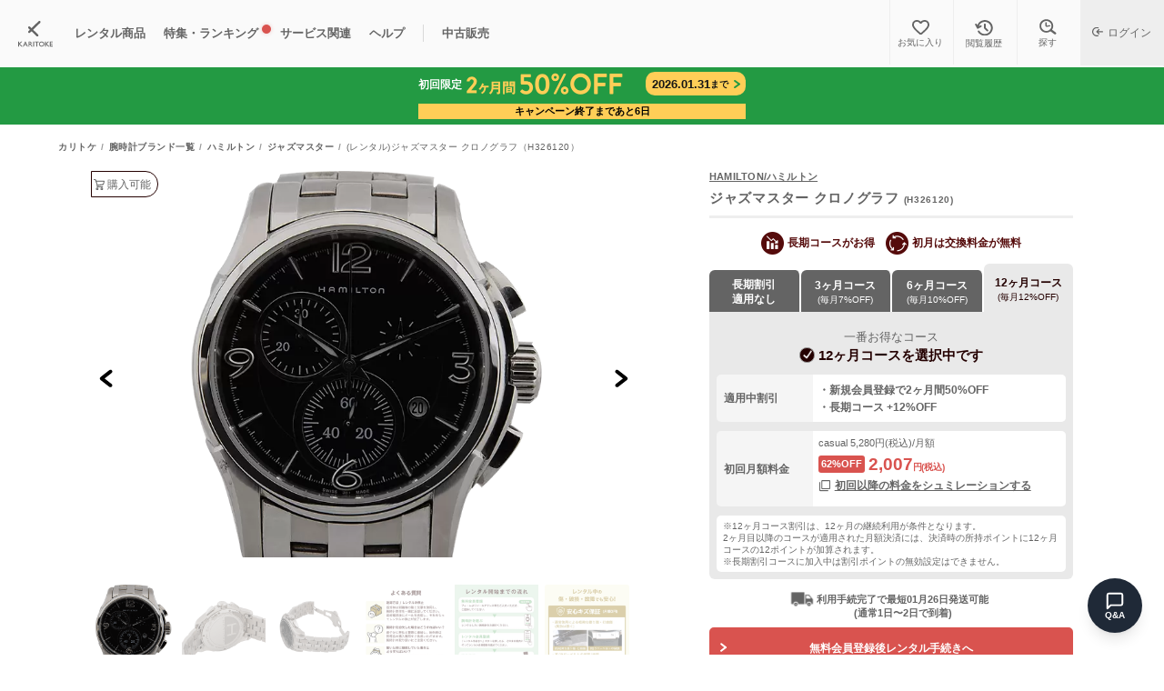

--- FILE ---
content_type: text/html; charset=utf-8
request_url: https://karitoke.jp/item/391/detail
body_size: 32486
content:
<!DOCTYPE html>
<html lang="ja">
  <head>
      <script>
  window.dataLayer = window.dataLayer || [];
  dataLayer.push({
    't_pre_member_id': '',
    'hashed_member_id': '',
    'member_rank': '',

    'pre_member_type': '',
    'member_status': '',

    'rental_plan': '',
    'rental_price': '',
    'reserve_plan': '',
    'reserve_price': ''
  });
</script>

      <!-- Google Tag Manager -->
<script>(function(w,d,s,l,i){w[l]=w[l]||[];w[l].push({'gtm.start':
    new Date().getTime(),event:'gtm.js'});var f=d.getElementsByTagName(s)[0],
    j=d.createElement(s),dl=l!='dataLayer'?'&l='+l:'';j.async=true;j.src=
    'https://www.googletagmanager.com/gtm.js?id='+i+dl;f.parentNode.insertBefore(j,f);
})(window,document,'script','dataLayer','GTM-PDS4RBD');</script>
<!-- End Google Tag Manager -->

<!-- Google Tag Manager -->
<script>(function(w,d,s,l,i){w[l]=w[l]||[];w[l].push({'gtm.start':
    new Date().getTime(),event:'gtm.js'});var f=d.getElementsByTagName(s)[0],
  j=d.createElement(s),dl=l!='dataLayer'?'&l='+l:'';j.async=true;j.src=
  'https://www.googletagmanager.com/gtm.js?id='+i+dl;f.parentNode.insertBefore(j,f);
})(window,document,'script','dataLayer','GTM-MM996H2');</script>
<!-- End Google Tag Manager -->

<script async src="https://www.googletagmanager.com/gtag/js?id=AW-789103291"></script> <script> window.dataLayer = window.dataLayer || []; function gtag(){dataLayer.push(arguments);} gtag('js', new Date()); gtag('config', 'AW-789103291'); </script>


      <script>
  (function(i,s,o,g,r,a,m){i['GoogleAnalyticsObject']=r;i[r]=i[r]||function(){
  (i[r].q=i[r].q||[]).push(arguments)},i[r].l=1*new Date();a=s.createElement(o),
  m=s.getElementsByTagName(o)[0];a.async=1;a.src=g;m.parentNode.insertBefore(a,m)
  })(window,document,'script','https://www.google-analytics.com/analytics.js','ga');

  ga('create', 'UA-99304255-1', 'auto');
  ga('require', 'linkid');
  ga('send', 'pageview');
</script>

      <meta name="facebook-domain-verification" content="6j9b0kkqnsf9x1vrqm624xk7t856pb" />


    <!--
==============================
head
==============================
-->
<meta charset="UTF-8">
<meta http-equiv="X-UA-Compatible" content="IE=edge,chrome=1">
<meta name="viewport" content="width=device-width,initial-scale=1.0,viewport-fit=cover,maximum-scale=1.0">
<meta name="format-detection" content="telephone=no">
<meta name="twitter:card" content="summary_large_image">
<meta name="p:domain_verify" content="2ea25ca70fc9e06517215b8bc61cb27c"/>


<meta name="csrf-param" content="authenticity_token" />
<meta name="csrf-token" content="dXOzmpsiEhMQdN0eONXCzugx/13zR038XI8uxstgq+hkQXzloPJo/UBa7Nq81X4kBmbtBP6RytdiwDR3IJkfOg==" />

<title>レンタル商品【H326120】HAMILTON ジャズマスター クロノグラフ｜カリトケ</title>
<meta name="description" content="レンタル商品【HAMILTON/ハミルトン】ジャズマスター クロノグラフ(H326120)のブランド腕時計詳細ページです。">
<meta name="keywords" content="hamilton,ジャズマスター クロノグラフ,レンタル">
<link rel="canonical" href="https://karitoke.jp/item/391/detail">
<meta property="og:title" content="レンタル商品【H326120】HAMILTON ジャズマスター クロノグラフ｜カリトケ">
<meta property="og:description" content="レンタル商品【HAMILTON/ハミルトン】ジャズマスター クロノグラフ(H326120)のブランド腕時計詳細ページです。">
<meta property="og:author" content="nanashi.,inc.">
<meta property="og:type" content="website">
<meta property="og:url" content="https://karitoke.jp/item/391/detail">
<meta property="og:image" content="https://karitoke.jp/files/item/0/391/1b967896-00c4-430e-a092-198192eb8532.png">
<meta property="og:site_name" content="カリトケ">
<meta property="article:publisher" content="https://www.facebook.com/karitoke.official/">
<meta property="article:app_id" content="973882069381621">



<link rel="stylesheet" media="all" href="https://karitoke.jp/assets/front/reset-4e0410f9fa8d1af62ad09da07e003b3dcdc504385d853e767e7679c4354c79f2.css" data-turbolinks-track="reload" />
<link rel="stylesheet" media="all" href="https://karitoke.jp/assets/front/common-1d3be55ef7d1dd6a2911371cf0d5aef36a55e2bf474630b98c865e12fda64230.css" data-turbolinks-track="reload" />
<link rel="stylesheet" media="all" href="https://karitoke.jp/assets/front/spinner-loading-d5b26f50dffee3175a081b6d5fa4f6f3557f217ee2db84a7abaf2ab333497e31.css" data-turbolinks-track="reload" />
<link rel="manifest" href="/manifest.json">

<meta name="application-name" content="カリトケ">
<meta name="apple-mobile-web-app-title" content="カリトケ">
<meta name="mobile-web-app-capable" content="yes">
<meta name="apple-mobile-web-app-status-bar-style" content="default">

<link rel="apple-touch-icon" href="/apple-touch-icon.png">
<link rel="apple-touch-icon-precomposed" href="/apple-touch-icon-precomposed.png">
<link rel="icon" href="https://karitoke.jp/images/common/ka_favicon_2024_12.ico" />
<script src="https://karitoke.jp/assets/front/application-fa88142d3b8df188cf19a9eece5b647e4448f4eab0336cb8e4de2301985a03d7.js" data-turbolinks-track="reload"></script>
<script src="https://karitoke.jp/assets/front/common-19fa8bb768517b41662ccaef34eaa02379d8e7e8faa3934c06d7fb0f7736c3d0.js" data-turbolinks-track="reload"></script>
<script src="https://karitoke.jp/assets/front/accordion-e0086aaebd0d78b3148cec196afa5eae1dc90cc66b9be039024fef062ada61a3.js" data-turbolinks-track="reload"></script>
<script src="https://karitoke.jp/assets/front/spinner-loading-add36af75e3792884da457b5074607823c02394fa20470f532d544f78a2dad4d.js" data-turbolinks-track="reload"></script>
<script src="https://r.moshimo.com/af/r/maftag.js"></script>


<script type="application/ld+json"> { "@context": "https://schema.org", "@type": "BreadcrumbList", "itemListElement": [ { "@type": "ListItem", "position": 1, "name": "TOP", "item": "https://karitoke.jp/" }, { "@type": "ListItem", "position": 2, "name": "レンタル商品一覧", "item": "https://karitoke.jp/item" }, { "@type": "ListItem", "position": 3, "name": "ハミルトン", "item": "https://karitoke.jp/brand/hamilton?sex=1" }, { "@type": "ListItem", "position": 4, "name": "ジャズマスター", "item": "https://karitoke.jp/item/391/detail" }, { "@type": "ListItem", "position": 5, "name": "【H326120】ジャズマスター クロノグラフ", "item": "https://karitoke.jp/item/391/detail" } ] } </script> 

      <link rel="stylesheet" media="all" href="https://karitoke.jp/assets/front/qa_bot-8e7d1a86a0d7d78566b4262f9d4a7b9c8ccb0011d1196174763cdd896f444978.css" data-turbolinks-track="reload" />
      <script src="https://karitoke.jp/assets/common/send_ajax_request-cf983449475f80ffb2e36e1b3e8bec52a39eb50a282d7d4b4719b8d1febd99c8.js" data-turbolinks-track="reload"></script>
      <script src="https://karitoke.jp/assets/front/qa_bot-10fade41df5965034f37070f6151900ac17bbe747365942046ec5df5fc91cb88.js" data-turbolinks-track="reload"></script>
      <link rel="stylesheet" media="all" href="https://karitoke.jp/assets/front/item-68e7b15ff6bb99450e45939073c200b0729a6d8993acc865841126b6e7de6318.css" data-turbolinks-track="reload" />
  <link rel="stylesheet" media="all" href="https://karitoke.jp/assets/front/common/item_detail-496e34175b77b5cfa74ad3375d3fb8b5cac29a325701bf9c4449833dc50b5065.css" data-turbolinks-track="reload" />
  <link rel="stylesheet" media="all" href="https://karitoke.jp/assets/front/review_staff-c839d39b44cb5acde7c7e8961f685b2836c37e17f8b0f98e666376e6a0c480ba.css" data-turbolinks-track="reload" />
  <link rel="stylesheet" media="print" href="https://karitoke.jp/assets/front/favorite-f93dbd99a03f3e444d0802745a7eadd50dd27d03baa4e6942c7f45f804dbf62e.css" data-turbolinks-track="reload" onload="this.media=&quot;all&quot;" />
  <link rel="stylesheet" media="all" href="https://karitoke.jp/assets/front/ac_list-e068393e353f9e90c5ac10e78f97aebcec6aa148185557744754df8159c95148.css" data-turbolinks-track="reload" />
  <link rel="stylesheet" media="all" href="https://karitoke.jp/assets/front/filting_box-88513b9a3d6eed9174e8ff9ed95940c3b4ccf53dd2bd5283f0e145e9e7b67aa8.css" data-turbolinks-track="reload" />
  <link rel="stylesheet" media="all" href="https://karitoke.jp/assets/front/splide/splide-core.min-0d218bec53c3b01488ba214b50554d2ef15d6b7115cb4e22f4e1107383bfbcea.css" data-turbolinks-track="reload" />
  <link rel="stylesheet" media="all" href="https://karitoke.jp/assets/front/splide/splide_slide-39988bc8ec8bd58ae806c5bcf11e84c9de5c0489c0389fc282618ceac67eff4e.css" data-turbolinks-track="reload" />
  <link rel="stylesheet" media="all" href="https://karitoke.jp/assets/front/splide/splide_arrow-fceb9b9761070011cac58954c5f50eb112082caf009a7be28d19e9cd4f8fdb6d.css" data-turbolinks-track="reload" />
  <link rel="stylesheet" media="all" href="https://karitoke.jp/assets/front/splide/splide_pagination-9440559813a5bd7de22d302b6c4ad46461a39c1c3102f541bfedaa29864e1d81.css" data-turbolinks-track="reload" />
  <link rel="stylesheet" media="all" href="https://karitoke.jp/assets/front/collection_slider-72ca1581fbd878c3be789d00de4f73fc25ceade7012adb9c2bead91fc97efd63.css" data-turbolinks-track="reload" />
  <link rel="stylesheet" media="all" href="https://karitoke.jp/assets/front/item_detail_rental_button-1eb0a40c1a7a2df00a73d2006ec74e4ce6c7aeb7097464d34838b0d313c6ef27.css" data-turbolinks-track="reload" />
  <link rel="stylesheet" media="all" href="https://karitoke.jp/assets/front/sign-up-modal-317e603e792e0e8e53a3dffd58c341fac3488435b2d1ac1865c033b5c484c666.css" data-turbolinks-track="reload" />

  <link rel="stylesheet" media="all" href="https://karitoke.jp/assets/front/free_regist_bar-58864ea18238beb5f03e24c4a6ff15083454133982bacd53786ca199078331e6.css" data-turbolinks-track="reload" />
  <link rel="stylesheet" media="all" href="https://karitoke.jp/assets/front/button_google-dc30883fe13b79abe195bbecbee94eec56d5c3fa2ce02f41d985e540c0e04ed6.css" data-turbolinks-track="reload" />
  <link rel="stylesheet" media="all" href="https://karitoke.jp/assets/front/shimmer_animation-de6a747c11f2f625b286c5ab55b48fed0b5bf8b42bc029564e8b513643198711.css" data-turbolinks-track="reload" />
  <link rel="stylesheet" media="all" href="https://karitoke.jp/assets/front/user_review_photo-8b2f3d5d7061fd20ebe6b88c8e7b0dc54576e5bb072a59060e217d1c9dc6e2e0.css" data-turbolinks-track="reload" />
  <link rel="stylesheet" media="all" href="https://karitoke.jp/assets/front/history_item_comparison-5d1d772910516a0aa325d217085a5f3e8ac524143d22cd57bd169fb54371bc7b.css" data-turbolinks-track="reload" />
  <link rel="stylesheet" media="all" href="https://karitoke.jp/assets/front/price_simulator-6fc6fbfcec88becb12e7a65022383aa488e5dff6af485e6ff6ff845d4516cf84.css" data-turbolinks-track="reload" />
  <script src="https://karitoke.jp/assets/common/collapser-110b3a57b20d63c930eef59df2287e1441fe5d88b6f25a6b2c6aa8ca9b5f28f8.js" data-turbolinks-track="reload"></script>
  <script src="https://karitoke.jp/assets/front/common/item_detail-ed5f3fb6af314d192e9354df0a36a6b608575f634abf63f3769ea563ccd8b0fa.js" data-turbolinks-track="reload"></script>

  <script src="https://karitoke.jp/assets/common/get_func-0477879897f287aa87d11a211671fbe15b59d9961e33169d6150eac2b8796862.js" data-turbolinks-track="reload"></script>
  <script src="https://karitoke.jp/assets/front/navigable_modal-2664d1e9748ce3c81d27e80a43adba5afaa5471117f5255c4dd79840b97a7a3a.js" data-turbolinks-track="reload"></script>
  <script src="https://karitoke.jp/assets/front/common/scroll_visibility_toggler-4a5512b91e06718e381d1e2040a420ebc518e0a14cc4c443d784bc9d2c1f2b03.js" data-turbolinks-track="reload"></script>
    <script type="text/javascript">
        dataLayer.push({ecommerce: null});
        dataLayer.push({
            event: "view_item",
            ecommerce: {
                items: [{
                    item_name: 'ジャズマスター クロノグラフ',
                    item_id: 391,
                    item_brand: 'HAMILTON',
                    item_category: 'casual',
                    quantity: 1,
                    price: 4800,
                    google_business_vertical: 'custom'
                }]
            }
        });
    </script>


  </head>

    <!-- Google Tag Manager (noscript) -->
<noscript><iframe src="https://www.googletagmanager.com/ns.html?id=GTM-PDS4RBD"
                  height="0" width="0" style="display:none;visibility:hidden"></iframe></noscript>
<!-- End Google Tag Manager (noscript) -->

<!-- Google Tag Manager (noscript) -->
<noscript><iframe src="https://www.googletagmanager.com/ns.html?id=GTM-MM996H2"
                  height="0" width="0" style="display:none;visibility:hidden"></iframe></noscript>
<!-- End Google Tag Manager (noscript) -->

  <div id="overlay-loading-indicator"><div class="spinner"></div></div>

  

<script type="text/javascript">
  var dataLayer = dataLayer || [];
  dataLayer.push({
      'PageType': 'Productpage',
      'HashedEmail': '',
      'ProductID': '391'
  });
</script>


  <script type="text/javascript">
      (function(s,m,n,l,o,g,i,c,a,d){c=(s[o]||(s[o]={}))[g]||(s[o][g]={});if(c[i])return;c[i]=function(){(c[i+"_queue"]||(c[i+"_queue"]=[])).push(arguments)};a=m.createElement(n);a.charset="utf-8";a.async=true;a.src=l;d=m.getElementsByTagName(n)[0];d.parentNode.insertBefore(a,d)})(window,document,"script","https://cd.ladsp.com/script/pixel2_asr.js","Smn","Logicad","pixel_asr");
      Smn.Logicad.pixel_asr({
          "smnAdvertiserId":"00012611",
          "smnProductGroupId":"00015650",
          "smnAdvertiserProductId": "391"
      });
  </script>

  <script type="text/javascript">
      window.yjDataLayer = window.yjDataLayer || [];
      function ytag() { yjDataLayer.push(arguments); }
      ytag({
          "type":"yjad_retargeting",
          "config":{
              "yahoo_retargeting_id": "47RAVU1N5I",
              "yahoo_retargeting_label": "",
              "yahoo_retargeting_page_type": "detail",
              "yahoo_retargeting_items":[
                {item_id: '391', category_id: '', price: '4800', quantity: '1'}
              ]
          }
      });
  </script>




<body id="detail" class="karitoke_page">
<div id="overlay-loading-indicator">
  <div class="spinner"></div>
</div>

  <dialog id="price-simulator">
  <div class="popup_wrapper">
    <button type="button" class="dialog-close" aria-label="閉じる" data-dialog-close></button>
    <div class="popup_defa mx_w500">
      <div class="sample_detail_w_wrap">
        <div>
          <p class="sample_head">レンタル料金シュミレーション</p>
          <p class="price-simulator__subtext ta_c">各項目を選択して、「計算する」を押してください</p>
          <div class="price-simulator__block active" id="sim-plan">
            <div class="price-simulator__title-block">
              <p class="price-simulator__title">料金プラン</p>
            </div>
            <dl class="price-simulator__list">
                <dt class="radio_btn">
                  <label for="plan_1">
                    <input type="radio" name="plan" id="plan_1" value="1" checked="checked" />casual
                  <span>
                    5,280 円
                  </span>
                  </label>
                </dt>
                <dt class="radio_btn">
                  <label for="plan_2">
                    <input type="radio" name="plan" id="plan_2" value="2" />standard
                  <span>
                    9,020 円
                  </span>
                  </label>
                </dt>
                <dt class="radio_btn">
                  <label for="plan_3">
                    <input type="radio" name="plan" id="plan_3" value="3" />premium
                  <span>
                    12,980 円
                  </span>
                  </label>
                </dt>
                <dt class="radio_btn">
                  <label for="plan_5">
                    <input type="radio" name="plan" id="plan_5" value="5" />luxury
                  <span>
                    19,580 円
                  </span>
                  </label>
                </dt>
                <dt class="radio_btn">
                  <label for="plan_4">
                    <input type="radio" name="plan" id="plan_4" value="4" />executive1
                  <span>
                    26,180 円
                  </span>
                  </label>
                </dt>
                <dt class="radio_btn">
                  <label for="plan_6">
                    <input type="radio" name="plan" id="plan_6" value="6" />executive2
                  <span>
                    32,780 円
                  </span>
                  </label>
                </dt>
                <dt class="radio_btn">
                  <label for="plan_7">
                    <input type="radio" name="plan" id="plan_7" value="7" />executive3
                  <span>
                    38,280 円
                  </span>
                  </label>
                </dt>
                <dt class="radio_btn">
                  <label for="plan_8">
                    <input type="radio" name="plan" id="plan_8" value="8" />executive4
                  <span>
                    49,280 円
                  </span>
                  </label>
                </dt>

            </dl>
          </div>
          <div class="price-simulator__block active" id="sim-course">
            <div class="price-simulator__title-block">
              <p class="price-simulator__title">長期割引コース</p>
            </div>
            <dl class="price-simulator__list">
              <dt class="radio_btn">
                <label for="course_0">
                  <input type="radio" id="course_0" name="course" value="0" />適用しない
                <span>
                  いつでも休止可
                </span>
                </label>
              </dt>
                <dt class="radio_btn">
                  <label for="course_1">
                    <input type="radio" name="course" id="course_1" value="1" />3ヶ月コース
                    <span>
                      毎月7%OFF
                    </span>
                  </label>
                </dt>
                <dt class="radio_btn">
                  <label for="course_2">
                    <input type="radio" name="course" id="course_2" value="2" />6ヶ月コース
                    <span>
                      毎月10%OFF
                    </span>
                  </label>
                </dt>
                <dt class="radio_btn">
                  <label for="course_5">
                    <input type="radio" name="course" id="course_5" value="5" checked="checked" />12ヶ月コース
                    <span>
                      毎月12%OFF
                    </span>
                  </label>
                </dt>
            </dl>
          </div>
          <div class="price-simulator__block active" id="sim-warranty">
            <div class="price-simulator__title-block">
              <p class="price-simulator__title">安心キズ保証プラス</p>
              <p class="price-simulator__subtext">安心キズ保証プラスの加入有無を選択してください<br />
                加入しない場合でも安心キズ保証が付帯します。</p>
            </div>
            <dl class="price-simulator__list">
              <dt class="radio_btn">
                <label>
                  <input type="radio" name="warranty" id="warranty_1" value="1" />加入する
                  <span>
                  1,078 円/月
                </span>
                </label>
              </dt>
              <dt class="radio_btn">
                <label>
                  <input type="radio" name="warranty" id="warranty_0" value="0" />加入しない
                  <span>
                  0円
                </span>
                </label>
              </dt>
            </dl>
          </div>
          <div class="price-simulator__result-block">
            <p class="btn_br button_fee-calculation">

              <a href="#"
                 data-turbolinks="false"
                 role="button"
                 class="color_gb"
                 id="submit-simulation">
                <span class="price-simulator__submit-button__text">計算する</span>
                <span class="price-simulator__submit-button__loading">
              <span class="spinner"></span>
              <span>計算中...</span>
            </span>
              </a>
            </p>
          </div>

          <div class="price-simulator__block price-simulator__result" id="simulator-result">
          </div>

        </div>
      </div>
    </div>
  </div>
</dialog>
<script>
  document.addEventListener('DOMContentLoaded', function() {
    const modal = document.getElementById('price-simulator');
    if (!modal) return;

    const steps = ['plan', 'course', 'warranty'];
    const defaultActiveSteps = ['plan', 'course'];
    const resultBlock = modal.querySelector('.price-simulator__result-block');
    document.querySelectorAll('.price-simulator__modal').forEach(function(modalLink) {
      modalLink.addEventListener('click', function(e) {
        const selectCourseId = document.querySelector('.tab_panel .under_tab_switch.is_show')?.dataset?.panel || 0

        // modal内をリセットする
        modal.querySelectorAll('input[type="radio"]').forEach(function(radio) {
          if (!defaultActiveSteps.includes(radio.name)) {
            radio.checked = false;
          } else if (radio.name === 'course') {
            radio.checked = radio.value === parseInt(selectCourseId).toString();
          } else radio.checked = defaultActiveSteps.includes(radio.name) && radio.value === '1';
        });
        modal.querySelector('.price-simulator__result-block')?.classList.remove('visible');
        modal.querySelector('.price-simulator__result-block')?.classList.remove('active');
        document.getElementById('simulator-result')?.replaceChildren();
        setTimeout(() => {
          // modal内のスクロール値をリセットする
          modal.querySelector('.price-simulator__block#sim-warranty')?.scrollIntoView({ behavior: 'smooth' });
        }, 100);
      });

    });



    // 各ステップのラジオボタン変更を監視
    steps.forEach((step, index) => {
      const radios = document.getElementsByName(step);
      radios.forEach(radio => {
        radio.addEventListener('change', () => {
          document.getElementById('simulator-result')?.replaceChildren();
          // 次のステップを表示
          if (index < steps.length - 1) {
            const nextStep = document.getElementById(`sim-${steps[index + 1]}`);
            nextStep.classList.add('active');
            // スクロール
            setTimeout(() => {
              nextStep.scrollIntoView({ behavior: 'smooth' });
            }, 100);
          }
          // すべてのステップが選択されているか確認
          checkAllStepsComplete();
        });
      });
    });

    // すべてのステップが完了しているか確認
    function checkAllStepsComplete() {
      const allComplete = steps.every(step => {
        const radios = document.getElementsByName(step);
        return Array.from(radios).some(radio => radio.checked);
      });

      if (allComplete) {
        resultBlock.classList.add('visible');
        resultBlock.scrollIntoView({ behavior: 'smooth' });
      }
    }

    const link = document.getElementById('submit-simulation');

    link.addEventListener('click', async function(e) {
      // ボタンをdisabledにする
      this.disabled = true;
      e.preventDefault();
      // すでにローディング中なら処理を中断
      if (link.classList.contains('is-disabled')) {
        return;
      }

      // ローディング状態を開始
      link.classList.add('is-disabled', 'price-simulator__submit-button--loading');

      try {

        // plan_id, course_id, warrantyのラジオボタンからチェックされたやつを取得する
        const planId = document.querySelector('input[name="plan"]:checked').value;
        const courseId = document.querySelector('input[name="course"]:checked').value;
        const warranty = document.querySelector('input[name="warranty"]:checked').value;
        await new Promise(resolve => setTimeout(resolve, 1000));
        const response = await sendAjaxRequest('/async/simulator/monthly_price', JSON.stringify({
          'plan_id': planId.toString(),
          'course_id': courseId.toString(),
          'safety_plus': warranty.toString(),
        }));
        const result = document.getElementById('simulator-result');
        result.classList.add('active');
        result.innerHTML = response.setting_text + response.simulator_text;
        setTimeout(() => {
          result.scrollIntoView({ behavior: 'smooth' });
        }, 100);
      } finally {
        // ローディング状態を終了
        link.classList.remove('is-disabled', 'price-simulator__submit-button--loading');
      }

      //

    });
  });
</script>

<dialog id="about_condition">
  <div class="popup_wrapper">
    <button type="button" class="dialog-close" aria-label="閉じる" data-dialog-close></button>
    <div class="popup_defa">
      <div class="sample_detail_w_wrap">
        <div class="about_condition_detail main_contents">
          <p class="sample_head">商品状態</p>
          <dl class="about_condition_detail">
            <dt>A</dt>
            <dd>目立たない部分にキズあり</dd>
          </dl>
        </div>
        <p class="about_condition_intro">
            ベルトに細かな傷
        </p>
      </div>
      <div class="sample_detail_w_wrap">
        <p class="about_condition_title">商品ランクについて</p>
        <div class="about_condition_detail">
            <dl>
              <dt>S</dt>
              <dd>使用感がなくキレイな状態</dd>
            </dl>
            <dl>
              <dt>A</dt>
              <dd>目立たない部分にキズあり</dd>
            </dl>
            <dl>
              <dt>B</dt>
              <dd>細かいキズあり</dd>
            </dl>
            <dl>
              <dt>C</dt>
              <dd>キズや使用感あり</dd>
            </dl>
            <dl>
              <dt>D</dt>
              <dd>目立つキズや使用感あり</dd>
            </dl>
        </div>
      </div>
      <p class="caption cl_g ta_c">※すべての商品はレンタルのご返却後、検品・クリーニングを行っています</p>
    </div>
  </div>
</dialog>

<dialog id="about_item_warranty">
  <div class="popup_wrapper">
    <button type="button" class="dialog-close" aria-label="閉じる" data-dialog-close></button>
    <div class="popup_defa mx_w500">
      <div class="sample_detail_w_wrap">
        <p class="sample_head">安心キズ保証</p>
        <p class="fs14 lh16 mb10">通常使用による軽微な傷・故障・破損は、標準付帯(申込不要)の「安心キズ保証」でカバーされるため修理費用のお客様負担はありません。通常使用と認められないような傷・故障・破損等の場合には、修理費用を請求する場合があります。より安心してご使用になりたい方は、「安心キズ保証プラス:月額980円(税込1,078円)」の加入がオススメです。</p>
        <p class="btn_textlink btn_textlink_l"><a data-turbolinks="false" href="/security">安心キズ保証の詳細はこちら</a></p>
      </div>
    </div>
  </div>
</dialog>


  <dialog id="how2buy_modal">
    <div class="popup_wrapper">
      <button type="button" class="dialog-close" aria-label="閉じる" data-dialog-close></button>
      <div class="popup_defa">
        <p class="sample_head">購入手順</p>
        <div class="how2buy_modal_wrap">
            <p class="mb20">
              こちらの商品はレンタル後でもレンタルなしでも購入可能です
            </p>
            <p class="bold mb10">■レンタル後に購入する場合の手順</p>
            <dl class="mb30">
              <dt><span>STEP 1</span>レンタル手続きへ</dt>
              <dd>「レンタル手続きへ」ボタンから会員登録し、商品をレンタル</dd>
              <dt><span>STEP 2</span>レンタル商品を受け取る</dt>
              <dd>送料無料。コンビニ受取も可能です。</dd>
              <dt><span>STEP 3</span>マイページメニューから購入</dt>
              <dd>購入する場合は、マイページメニュー「購入価格問合せ/レンタル・決済」>「購入手続きへ進む」より購入が可能です
                <span class="caption">※既に割安な価格設定をしているため、レンタル料金30%還元の対象外</span>
              </dd>
            </dl>
            <p class="bold mb10">■レンタルなしで購入する場合の手順</p>
            <p>「販売ページを見る」ボタンより購入用商品ページへお進みください</p>
        </div>
      </div>
    </div>
  </dialog>

<div id="zoomViewer" class="zoom-viewer"></div>
<div id="imageViewerModal" class="image-viewer-modal">

  <div class="product-viewer">
    <div class="main-image">
      <img id="mainImage" src="" alt="">
    </div>
    <!-- 閉じるボタン -->
    <button type="button" id="viewerCloseModalBtn" class="viewer-close-modal-btn">閉じる</button>
    <div class="viewer-thumbnails" id="viewerThumbContainer">
          <img class="item-thumb viewer-thumb active" loading="lazy" src="https://karitoke.jp/files/item/0/391/aa03eab8-e533-426d-becd-83b8b678f0f3.png" />
          <img class="item-thumb viewer-thumb" loading="lazy" src="https://karitoke.jp/files/item/0/391/e113c12d-421d-4876-828e-f024649dc70b.png" />
          <img class="item-thumb viewer-thumb" loading="lazy" src="https://karitoke.jp/files/item/0/391/d28d5ed4-fdfb-41f1-b78d-659761fe6f52.png" />
        <img class="accessory-thumb viewer-thumb" loading="lazy" src="https://karitoke.jp/files/item/0/391/accessory/85d856bb-0dc1-4f90-8a9d-6c80e7168f7b.jpeg" />
        <img class="accessory-thumb viewer-thumb" loading="lazy" src="https://karitoke.jp/files/item/0/391/accessory/72890796-9cc3-4e47-bd24-66a6f2898790.jpeg" />
    </div>
  </div>
</div>


  
<div id="sign-up-modal" class="rise-up-modal">
  <div class="rise-up-modal__contents">
    <div class="rise-up-modal__inner">
      <div id="rise-up-modal__close"></div>
      <div class="rise-up-modal__form">
        <h2>会員登録</h2>
        <div class="rise-up-modal__form__contents">
          <form class="new_t_pre_member" id="sign-up-form" action="" accept-charset="UTF-8" method="post"><input type="hidden" name="authenticity_token" value="nDOCOXy+kS39zbxt6aKWi08XA2gwdqqMjsKWiopNl8ONFR/HFSFDumuMfjhX9wz98yTBx4hZKNqdGR1a3gLBEw==" />
            <input value="5" id="select_m_long_term_pack_id_5" type="hidden" name="t_pre_member[select_m_long_term_pack_id]" />
            <div id="email-error-message">
            </div>
            <div class="rise-up-modal__form__email">
              <input value="" autocomplete="username" autofocus="autofocus" placeholder="メールアドレスを入力してください" type="email" name="t_pre_member[email]" id="t_pre_member_email" />
              <span class="attention">必須</span>
            </div>
            <div id="password-error-message">
            </div>

            <div class="rise-up-modal__form__password">
              <div class="rise-up-modal__form__password--contents">
                <span class="rise-up-modal__form__password--icon-eye" id="switch_form_type"><img alt="" id="show_form_text" src="https://karitoke.jp/images/mypage/view.png" width="30" height="30" /></span>
                <input value="" class="password_input" autocomplete="off" placeholder="パスワードを設定してください" type="password" name="t_pre_member[password]" id="t_pre_member_password" />
                <span class="attention">必須</span>
                <p class="caption">※半角英数字・記号 8文字以上</p>
              </div>
            </div>
            <div id="loading-spinner" class="rise-up-modal__form__regist-button">
              <input type="submit" name="送信" value="" data-disable-with=""><span class="">同意して会員登録する</span>
            </div>
</form>          <div class="rise-up-modal__form__under-info">
            <ul>
              <li class="rise-up-modal__form__under-info--list">既に会員登録済みの方は
                <a data-turbolinks="false" id="popup_sign_in" href="/sign_in?a=rental&amp;f=detail&amp;item_id=391&amp;p=sign_in&amp;select_m_long_term_pack_id=5">こちら</a>
              </li>
              <li class="rise-up-modal__form__under-info--list">会員登録には
                <a data-turbolinks="false" href="/term">利用規約</a>、<a data-turbolinks="false" href="/privacy">プライバシーポリシー</a>
                への同意が必要です
              </li>
            </ul>
          </div>
        </div>
      </div>
      <div id="sns_regist" class="rise-up-modal__sns-contents">
        <p class="rise-up-modal__sns-contents--title">LINEアカウント登録・連携で3％OFFのポイント進呈!</p>
        <a class="rise-up-modal__sns-contents--button" rel="nofollow" data-method="post" href="/t_pre_members/auth/line?id=391&amp;from=popup_item_detail&amp;select_m_long_term_pack_id=5">LINEで登録</a>
        <div class="google_login">
          <a id="modal-google-oath2-btn" rel="nofollow" data-method="post" href="/t_pre_members/auth/google_oauth2?select_m_long_term_pack_id=5&amp;from=popup_item_detail&amp;id=391">
            <button class="gsi-material-button">
  <div class="gsi-material-button-state"></div>
  <div class="gsi-material-button-content-wrapper">
    <div class="gsi-material-button-icon">
      <svg version="1.1" xmlns="http://www.w3.org/2000/svg" viewBox="0 0 48 48" xmlns:xlink="http://www.w3.org/1999/xlink" style="display: block;">
        <path fill="#EA4335" d="M24 9.5c3.54 0 6.71 1.22 9.21 3.6l6.85-6.85C35.9 2.38 30.47 0 24 0 14.62 0 6.51 5.38 2.56 13.22l7.98 6.19C12.43 13.72 17.74 9.5 24 9.5z"></path>
        <path fill="#4285F4" d="M46.98 24.55c0-1.57-.15-3.09-.38-4.55H24v9.02h12.94c-.58 2.96-2.26 5.48-4.78 7.18l7.73 6c4.51-4.18 7.09-10.36 7.09-17.65z"></path>
        <path fill="#FBBC05" d="M10.53 28.59c-.48-1.45-.76-2.99-.76-4.59s.27-3.14.76-4.59l-7.98-6.19C.92 16.46 0 20.12 0 24c0 3.88.92 7.54 2.56 10.78l7.97-6.19z"></path>
        <path fill="#34A853" d="M24 48c6.48 0 11.93-2.13 15.89-5.81l-7.73-6c-2.15 1.45-4.92 2.3-8.16 2.3-6.26 0-11.57-4.22-13.47-9.91l-7.98 6.19C6.51 42.62 14.62 48 24 48z"></path>
        <path fill="none" d="M0 0h48v48H0z"></path>
      </svg>
    </div>
    <span class="gsi-material-button-contents">Sign in with Google</span>
    </div>
  </button>
</a>        </div>
      </div>
    </div>
  </div>
  <div class="rise-up-modal__overlay"></div>
</div>
<script>
  document.addEventListener('DOMContentLoaded', () => {
    let signUpConfig = new EpFormValidatorConfig({
      formId: 'sign-up-form',
      activeClass: 'active',
      buttonWrapperSelector: '.rise-up-modal__form__regist-button',
      validators: [
        new EpValidatorConfig(
          't_pre_member_email',
          EmailValidation,
          'email-error-message'
        ),
        new EpValidatorConfig(
          't_pre_member_password',
          PasswordValidation,
          'password-error-message'
        )
      ]
    });

    new EpFormValidator(signUpConfig);
    document.querySelectorAll('#sign_up_link').forEach(el => el.addEventListener('click', e => e.preventDefault()));
    let overlayLoadingIndicator = new LoadingIndicator(document.getElementById('overlay-loading-indicator'));
    document.getElementById('loading-spinner')?.addEventListener('click', async (event) => {
      event.preventDefault();
      let emailValidation = new EmailValidation('email-error-message');
      let passwordValidation = new PasswordValidation('password-error-message');
      emailValidation.resetErrorText();
      passwordValidation.resetErrorText();
      let ev = emailValidation.go(document.getElementById('t_pre_member_email').value);
      let pv = passwordValidation.go(document.getElementById('t_pre_member_password').value);
      if (!(ev && pv)) return;
      let p = document.getElementById('sign-up-form');


      await executeWithLoadingIndicator(async () => {
        let formData = new FormData(p);
        formData.append('t_item_id', '391');
        formData.append('authenticity_token', 'jpb6PTZ+8ypkOHtul1Ag2WHjWzM+U4HQcGdzX7PsOSCfpDVCDa6JxDQWSqoTUJwzj7RJajOFBvtOKGnuWBWN8g==');

        let response = await fetch('/register_sign_up', {
          method: 'POST',
          mode: 'same-origin',
          credentials: 'same-origin',
          headers   : {
            ContentType: 'application/json',
          },
          body: formData,
        });
        let data = await response.json();
        if (!response.ok) {
          let emailContent = document.getElementById('email-error-message');
          if (emailContent) {
            emailContent.innerHTML = data.email_content;
          }
          let passwordContent = document.getElementById('password-error-message');
          if (passwordContent) {
            passwordContent.innerHTML = data.password_content;
          }
        } else if (data.redirect_to) {
          location.href = '/profile?popup=sign_up';
        }
      }, overlayLoadingIndicator);
    });

  })
</script>
<dialog id="watchspec_guide">
  <div class="popup_wrapper">
    <button type="button" class="dialog-close" aria-label="閉じる" data-dialog-close></button>
    <div class="popup_defa">
      <div class="sample_detail_w_wrap">
        <p class="sample_head">各種用語・説明</p>
        <div class="fs14 mb30 lh14">
          <div class="chronograph--wrap">
            <p class="chronograph--wrap__img">
              <img alt="腕時計の説明" loading="lazy" src="https://karitoke.jp/images/howto/img_watchspec_guide.png" width="350" height="235" />
            </p>
            <ul class="chronograph--wrap__list">
              <li>
                リューズ <span>時刻合わせ・巻き上げ用の部品</span>
              </li>
              <li>
                文字盤カラー
              </li>
              <li>
                ベゼル <span>風防ガラスを固定する部品</span>
              </li>
              <li>
                ケースサイズ
              </li>
              <li>
                ラグ <span>ベルトとケースの連結部分</span>
              </li>
              <li>
                ベルト
              </li>
              <li>
                クロノグラフボタン <span>ストップウォッチ用ボタン</span>
              </li>
              <li>
                インデックス <span>時刻を表すバーや数字</span>
              </li>
            </ul>
          </div>
        </div>
      </div>
    </div>
  </div>
</dialog>

<div class="modal-overlay userreview">
  <div class="modal-content" id="userreview_photo_modal">
    <div class="modal-body">
      <div class="sample_detail_w_wrap">
        <div class="userreview-photo-modal__wrap ">
          <div class="userreview_photo_modal__img modal-image-container">
            <div class="modal-image-container-inner">
              <img src="" sizes="203x203" alt="ユーザーフォト" class="userreview_photo_modal__img-content modal-image" id="review_photo_modal__img">
            </div>
          </div>
          <div class="userreview-photo-modal__info modal-text-container">
            <div class="review_content">
              <div class="review_content_innner">
              <div class="review_rate_date">
                <div class="reviews_star" id="rpRateContent">
                </div>
                <div class="rate_counte" id="rpStars"></div>
                <p class="review_infomation" id="rpDate"></p>
              </div>
                <p class="review_infomation user_infomation">
                  <span id="rpName"></span>
                  <span id="rpAge"></span>
                  <span id="rpSex"></span>
                  <span class="wrist_diameter" id="rpWrist"></span>
                </p>
              </div>
              <div class="review_title" id="rpT"></div>
              <div class="text_element" id="rpD"></div>
            </div>
          </div>
        </div>
      </div>
    </div>

    <p class="sample_btn_close">close</p>
  </div>
</div>


<script>
  document.addEventListener('DOMContentLoaded', function () {

    document.querySelector('.read-more-button')?.addEventListener('click', function() {
      if (document.querySelector('.modal-text-container').classList.contains('is-expanded')) {
        document.querySelector('.modal-text-container').classList.remove('is-expanded');
        return;
      } else {
        document.querySelector('.modal-text-container').classList.add('is-expanded');
      }
    });
  });
</script>


  <!--
  ==============================
  header
  ==============================
  -->
  <header class="common_header_v2">
    <div class="header_wrapper_v2">
      <div class="spm_box">
        <div class="site_logo_wrap">
          <p class="RI_logo site_logo active-indicator-target">
            <a href="/" data-turbolinks="false"><span class="ri_logomarkb"><img alt="カリトケ" src="https://karitoke.jp/images/common/common_logomarl_karitoke_g_bg0.svg" width="38" height="33" /></span></a>
          </p>
          <p class="RI_logo site_logo shop_logo active-indicator-target">
            <a href="/shop/item" data-turbolinks="false"><span class="ri_logomarkb"><img alt="カリトケ" src="https://karitoke.jp/images/common/m_shoping_w.png" width="44" height="33" /></span></a>
          </p>
          <div class="sptab_head_sub">
            <p class="sptab_head_index sptab_head_sbox">
              <a href="/" data-turbolinks="false" target="_blank">
                <span class="sptab_head_text">KARITOKE</span>
              </a>
            </p>
            <p class="sptab_head_shop sptab_head_sbox">
              <a href="/shop/item" data-turbolinks="false" target="_blank">
                <span class="sptab_head_text">中古販売</span>
              </a>
            </p>
              <p class="sptab_head_guide sptab_head_sbox active-indicator-target">
                <a href="/userguide" data-turbolinks="false"><span class="sptab_head_text">HOW TO</span></a>
              </p>
            <p class="sptab_head_favorite sptab_head_sbox active-indicator-target">
              <a href="/mypage/favorite" data-turbolinks="false"><span class="sptab_head_text">お気に入り</span></a>
            </p>
            <p class="sptab_head_history sptab_head_sbox active-indicator-target">
              <a href="/item_history" data-turbolinks="false"><span class="sptab_head_text">閲覧履歴</span></a>
            </p>
            <p class="sptab_head_itemFilter sptab_head_sbox">
              <a id="sptab_head_itemFilter" href="#" data-turbolinks="false"><span class="sptab_head_text">HOW TO</span></a>
            </p>
          </div>

            <a class="active-indicator-target" id="header-login-btn" data-turbolinks="false" href="/sign_in?a=header&amp;f=top&amp;item_id=391&amp;select_m_long_term_pack_id=5">
              <div class="header-icon__mypage-box">
                <p class="box-container login-icon"></p>
              </div>
</a>        </div>

      </div>
      <div class="bothsides_wrap">
        <div class="clearfix">
          <div class="leftside">
            <div class="site_logo_wrap">
              <p class="RI_logo site_logo">
                <a href="/" data-turbolinks="false"><span class="ri_logomarkb"><img alt="カリトケ" src="https://karitoke.jp/images/common/common_logomarl_karitoke_g_bg0.svg" width="38" height="33" /></span></a>
              </p>
            </div>
            <ul class="menuList_wrap">
              <li class="pc_0nly">
                <div class="page_m_wrap ripage_m_wrap">
                  <ul>
                    <li>
                      <p class="btn_textlink btn_textlink_l accordion_wrapper"><span class="po_re">レンタル商品
                        </span></p>
                      <div class="accordion">
                        <ul>
                          <li>
                            <p>
                              <a href="/brand" data-turbolinks="false">ブランド一覧</a>
                            </p>
                          </li>
                          <li>
                              <p>
                                <a href="/item" data-turbolinks="false"><span>すべての商品</span></a>
                              </p>
                          </li>
                          <li>
                            <p>
                              <a href="/item/new_arrival_index" data-turbolinks="false">
                                <span class="po_re bg_eee">新入荷商品
                                  </span></a>
                            </p>
                          </li>
                            <li>
                              <p>
                                <a href="/item/1/limited?nocache=1" data-turbolinks="false">
                                  新規限定商品</a>
                              </p>
                            </li>
                          <li>
                            <p>
                              <a href="/item/buyable" data-turbolinks="false">
                                <span>購入可能商品</span></a>
                            </p>
                          </li>
                        </ul>
                      </div>
                    </li>
                  </ul>
                </div>
              </li>
              <li class="pc_0nly">
                <div class="page_m_wrap ripage_m_wrap">
                  <ul>
                    <li>
                      <p class="btn_textlink btn_textlink_l accordion_wrapper"><span class="po_re">特集・ランキング
                        <span class="new_attention">NEW</span></span></p>
                      <div class="accordion">
                        <ul>
                          <li><p><a href="/feature" data-turbolinks="false"><span class="po_re">特集
                            <span class="new_attention">NEW</span></span></a></p>
                          </li>
                          <li><p><a href="/ranking" data-turbolinks="false"><span class="po_re">ランキング
                            </span></a></p></li>
                        </ul>
                      </div>
                    </li>
                  </ul>
                </div>
              </li>
              <li class="pc_0nly">
                <div class="page_m_wrap ripage_m_wrap">
                  <ul>
                    <li>
                      <p class="btn_textlink btn_textlink_l accordion_wrapper"><span class="po_re">サービス関連</span></p>
                      <div class="accordion">
                        <ul>
                          <li><p><a href="/price" data-turbolinks="false">料金プラン</a></p>
                          </li>
                          <li><p><a href="/point" data-turbolinks="false">獲得できるポイント</a></p>
                          </li>
                          <li><p><a href="/about" data-turbolinks="false">カリトケとは？</a></p></li>
                        </ul>
                      </div>
                    </li>
                  </ul>
                </div>
              </li>
              <li class="pc_0nly">
                <div class="page_m_wrap ripage_m_wrap">
                  <ul>
                    <li>
                      <p class="btn_textlink btn_textlink_l accordion_wrapper"><span class="po_re">ヘルプ</span></p>
                      <div class="accordion">
                        <ul>
                          <li><p><a href="/userguide" data-turbolinks="false"><span>ご利用方法</span></a></p>
                          </li>
                          <li><p><a href="/qa" data-turbolinks="false"><span>Q&A</span></a></p></li>
                        </ul>
                      </div>
                    </li>
                  </ul>
                </div>
              </li>
              <li class="pc_0nly shop_btn">
                <div class="page_m_wrap ripage_m_wrap">
                  <ul>
                    <li>
                      <p class="btn_textlink btn_textlink_l accordion_wrapper"><span class="po_re">中古販売</span></p>
                      <div class="accordion">
                        <ul>
                          <li><p><a href="/shop/item" data-turbolinks="false"><span>中古販売商品</span></a></p>
                          </li>
                          <li><p><a href="/shop/brand" data-turbolinks="false"><span>ブランド一覧</span></a></p></li>
                          <li><p><a href="/shopguide" data-turbolinks="false"><span>中古販売について</span></a></p></li>
                        </ul>
                      </div>
                    </li>
                  </ul>
                </div>
              </li>
            </ul>
          </div>
        </div>
      </div>
      <!--sp_view_end-->
      <!--pc_sub_menu-->
      <div class="link_btn_wrap pc_0nly_b">
          <div class="pctab_head_sub">
            <p class="pctab_head_favorite pctab_head_sbox">
              <a href="/mypage/favorite" data-turbolinks="false"><span class="pctab_head_text">お気に入り</span></a>
            </p>
            <p class="pctab_head_history pctab_head_sbox">
              <a href="/item_history" data-turbolinks="false"><span class="pctab_head_text">閲覧履歴</span></a>
            </p>
            <p class="pctab_head_itemFilter pctab_head_sbox">
              <a id="pctab_head_itemFilter" href="#" data-turbolinks="false"><span class="pctab_head_text">探す</span>
              </a>
            </p>
            <p class="mypage_link_btn login_mypage_link_btn">
              <a href="/sign_in?a=header&amp;f=top&amp;item_id=391&amp;select_m_long_term_pack_id=5" data-turbolinks="false" id="header-login-btn"><span>ログイン</span></a>
            </p>
          </div>
      </div>
    </div>
  </header>

<div id="filtering_box" class="lowerpage search_icon">
  <div class="free-word-barback">
<form id="freeword_search_form" name="search_form" class="search_form_area" action="/item?enable_cache=1" accept-charset="UTF-8" method="post"><input type="hidden" name="authenticity_token" value="d4OJz52MfldMrz5U/bN1FGpcb7YP2Kkmw8K3/JIGl2zGq2KAcqQNsnHRgjR+Ek0B/r4bajworPhhCFiD/S/s3g==" />
<div class="free_word_wrap">
  <div class="free_word rental_select">
    <input autocomplete="off" class="default_empty popup-menu-toggle js-popup-open" placeholder="キーワードで探す" value="" id="freeword" type="text" name="search_params[freeword]" />

    <div class="free_word_btn">
      <button name="button" type="submit" class="btn_input" id="search">
        <input value="true" id="freeword_search_button_clicked" type="hidden" name="search_params[search_button_clicked]" />
        <input value="/item/391/detail" id="search_url" type="hidden" name="search_params[url]" />
        <input value="" class="st" type="hidden" name="search_params[sclt]" id="search_params_sclt" />
        <span>検索</span>
</button>    </div>
  </div>
</div>  
</form></div>

  <div id="filtering_box_add" class="filtering_box_add">
<div class="filtering_box_inner">
  <div class="filtering_list_wrap">
    <div class="filtering_list_banner">
        <a class="filtering_list_buyable_banner loading_indicator_link" data-turbolinks="false" href="/item/buyable">
          <span>購入可能商品はこちら</span>
</a>    </div>
    <div class="filtering_list">
      <p class="filtering_list_title">人気ブランド</p>
      <ul>
        <li>
          <a class="loading_indicator_link" data-turbolinks="false" href="/brand/rolex">ROLEX</a>
        </li>
        <li>
          <a class="loading_indicator_link" data-turbolinks="false" href="/brand/hublot">HUBLOT</a>
        </li>
        <li>
          <a class="loading_indicator_link" data-turbolinks="false" href="/brand/omega">OMEGA</a>
        </li>
        <li>
          <a class="loading_indicator_link" data-turbolinks="false" href="/brand/tagheuer">TAG HEUER</a>
        </li>
        <li>
          <a class="loading_indicator_link" data-turbolinks="false" href="/brand/cartier">Cartier</a>
        </li>
        <li>
          <a class="loading_indicator_link" data-turbolinks="false" href="/brand/chanel">Chanel</a>
        </li>
        <li>
          <a class="loading_indicator_link" data-turbolinks="false" href="/brand/iwc">IWC</a>
        </li>
        <li>
          <a class="loading_indicator_link" data-turbolinks="false" href="/brand/breitling">BREITLING</a>
        </li>
      </ul>
    </div>
    <div class="filtering_list">
      <p class="filtering_list_title">料金プランで探す</p>
      <ul>
        <li>
          <a class="loading_indicator_link" data-turbolinks="false" href="/item?m_plan_id=1">casual</a>
        </li>
        <li>
          <a class="loading_indicator_link" data-turbolinks="false" href="/item?m_plan_id=2">standard</a>
        </li>
        <li>
          <a class="loading_indicator_link" data-turbolinks="false" href="/item?m_plan_id=3">premium</a>
        </li>
        <li>
          <a class="loading_indicator_link" data-turbolinks="false" href="/item?m_plan_id=5">luxury</a>
        </li>
        <li>
          <a class="loading_indicator_link" data-turbolinks="false" href="/item?m_plan_id=4-6-7-8">executive</a>
        </li>
      </ul>
    </div>
    <div class="filtering_list" data-turbolinks="false">
      <p class="filtering_list_title">商品の種類で探す</p>
      <ul>
        <li>
          <a class="loading_indicator_link" data-turbolinks="false" href="/item">すべての商品</a>
        </li>
        <li>
          <a class="loading_indicator_link" data-turbolinks="false" href="/item/new_arrival_index">新入荷商品</a>
        </li>
        <li>
          <a class="loading_indicator_link" data-turbolinks="false" href="/shop/item">販売商品</a>
        </li>
      </ul>
    </div>
    <div class="filtering_list" data-turbolinks="false">
      <p class="filtering_list_title">注目ワード</p>
      <ul>
          <li>
            <a href="#" onclick="chooseItemKeyword(event)" id="keyword_search_1" class="loading_indicator_link">レビュー高評価</a>
          </li>
          <li>
            <a href="#" onclick="chooseItemKeyword(event)" id="keyword_search_3" class="loading_indicator_link">スケルトン</a>
          </li>
          <li>
            <a href="#" onclick="chooseItemKeyword(event)" id="keyword_search_5" class="loading_indicator_link">オールブラック</a>
          </li>
          <li>
            <a href="#" onclick="chooseItemKeyword(event)" id="keyword_search_9" class="loading_indicator_link">ビッグフェイス</a>
          </li>
          <li>
            <a href="#" onclick="chooseItemKeyword(event)" id="keyword_search_13" class="loading_indicator_link">結婚式・パーティー</a>
          </li>
          <li>
            <a href="#" onclick="chooseItemKeyword(event)" id="keyword_search_15" class="loading_indicator_link">芸能人も着用</a>
          </li>
          <li>
            <a href="#" onclick="chooseItemKeyword(event)" id="keyword_search_17" class="loading_indicator_link">ラグスポ</a>
          </li>
          <li>
            <a href="#" onclick="chooseItemKeyword(event)" id="keyword_search_18" class="loading_indicator_link">限定モデル</a>
          </li>
      </ul>
    </div>
    <div class="filtering_list">
      <p class="filtering_list_title">性別で探す</p>
      <ul>
        <li>
          <a class="loading_indicator_link" data-turbolinks="false" href="/item?sex=1">メンズ</a>
        </li>
        <li>
          <a class="loading_indicator_link" data-turbolinks="false" href="/item?sex=2">レディース</a>
        </li>
       </ul>
    </div>
  </div>
  <p id="filtering_box_close" class="filtering_box_close">close</p>
  </div>
  <div class="filtering_list_back"></div>
</div>

<script type="text/javascript">

  document.addEventListener( 'DOMContentLoaded', function() {

    let noBanner = $('.special_info_wrap').length === 0;
    searchIconToggle('freeword', 'filtering_box_add', noBanner);

    searchIconToggle('sptab_head_itemFilter', 'filtering_box', noBanner);
    searchIconToggle('pctab_head_itemFilter', 'filtering_box', noBanner);
    document.querySelectorAll('.loading_indicator_link').forEach(link => link.addEventListener('click', visibleLoadingIndicator));

  });

  async function chooseItemKeyword(event) {
    const keyword = event.target.firstChild.data;
    if (!keyword) return;
    try {
      const url = new URL(document.getElementById("freeword_search_form").action);
      if(url.origin !== window.location.origin) return;
      window.location.href = url.origin + url.pathname + '?' + `keyword=${keyword}`;
    } catch {
      return false;
    }
  }

</script>

</div>
<div class="wrapper">
  <form id="return_form" name="return_form" action="/item/391/detail" accept-charset="UTF-8" method="post"><input type="hidden" name="authenticity_token" value="82vOFjbWYOHtyfI/NrVat1UgkkDObVOge+1G+mWQAKLSe6RPjYBitnDFuov03w0eaq1PQKQHB3Ma4P+oHAQ9yg==" />

  <input value="391" type="hidden" name="search_params[move_page]" id="search_params_move_page" />
</form>
  <form id="rental_form" name="rental_form" action="/item/391/detail" accept-charset="UTF-8" method="post"><input type="hidden" name="authenticity_token" value="ORkYclQNUGRfuJRkS72WFDhWtYy4iqW0Ocx/I8LJyHoYCXIr71tSM8K03NCJ18G9B9tojNLg8WdYwcZxu131Eg==" />
    <input value="391" id="item_id_search_params_form" type="hidden" name="id" />
</form>
  <div class="contents_wrap">
      <a class="free_regist_bar_wrap" href="/sign_up" data-turbolinks="false">
  <div id="free_regist_bar">
    <div class="free_regist_bar_inner">
      <p class="free_regist_50off">
        <span>初回限定</span><img alt="2ヶ月間50%OFF" src="https://karitoke.jp/images/top/banner_regist_50off.png" width="172" height="24" />
      </p>
      <p class="threeMonth_banner_period">2026.01.31<span>まで</span></p>
    </div>
      <p class="threeMonth_banner_period_add" id="countdown">キャンペーン終了まであと6日</p>
  </div>
</a>
<script>
  document.addEventListener('DOMContentLoaded', () => {
    if ('false' === 'true') {
      const targetDate = new Date('2026-01-31T23:59:59+09:00'); // 目標日時
      let timeoutId = null;

      // カウントダウンの更新関数
      function updateCountdown(timeoutId) {
        const now = new Date();
        const timeDifference = targetDate - now;
        let dom = document.getElementById("countdown");
        if (!dom) return;

        if (timeDifference > 0) {
          const hours = Math.floor((timeDifference % (1000 * 60 * 60 * 24)) / (1000 * 60 * 60));
          const minutes = Math.floor((timeDifference % (1000 * 60 * 60)) / (1000 * 60));
          const seconds = Math.floor((timeDifference % (1000 * 60)) / 1000);

          let t = '終了まであと'
          if (hours > 0) {
            t += ` ${hours}時間`;
          }
          if (minutes >= 0 && hours > 0) {
            t += `${minutes}分`;
          }
          if (seconds >= 0) {
            t += `${seconds}秒`;
          }
          // カウントダウンを画面に表示
          dom.textContent = t;

          // 1秒後に再度実行
          timeoutId = setTimeout(updateCountdown, 1000);
        } else {
          // カウントダウン終了時
          dom.textContent = "キャンペーンは終了しました";
          clearTimeout(timeoutId); // タイマーを停止
        }
      }

      // カウントダウンの開始関数
      function startCountdown() {
        if (!timeoutId) {
          updateCountdown(); // 初回実行
        }
      }

      // カウントダウンの停止関数
      function stopCountdown() {
        if (timeoutId) {
          clearTimeout(timeoutId);
          timeoutId = null;
        }
      }

      // ページの可視状態変更イベント (非アクティブ時に停止、アクティブ時に再開)
      document.addEventListener("visibilitychange", () => {
        if (document.hidden) {
          stopCountdown(); // 非アクティブ時に停止
        } else {
          startCountdown(); // アクティブ時に再開
        }
      });

      // ページ初期化時にカウントダウンを開始
      startCountdown();
    }
  })
</script>
  <div class="breadcrumb"><a href="/">カリトケ</a><a href="/brand">腕時計ブランド一覧</a><a href="/brand/hamilton">ハミルトン</a><a href="/brand/hamilton/74">ジャズマスター</a><span class="current">(レンタル)ジャズマスター クロノグラフ（H326120）</span></div>

    <section>
      <div class="item_detail">
        <div class="good_image splide" id="main-item-carousel" aria-label=ジャズマスタークロノグラフの画像一覧 >
          <ul class="good_image_label">
            <li><li class='label_icon item_buyable'>
        <a data-dialog-target='#how2buy_modal' data-turbolinks='false' class=''>購入可能</a>
    </li></li>
            
          </ul>
          <div class="slider_wrap splide__track parent-content">
            <div class="collection_slider splide__list img_content">
                  <div class="splide__slide item_slide shimmer-animation">
                    <picture> <source type="image/webp" srcset="https://karitoke.jp/files/item/0/391/webp_aa03eab8-e533-426d-becd-83b8b678f0f3.webp" width="600" height="600"> <img m_model_name="ジャズマスター" m_brand_name="HAMILTON" display_type="detail" alt="HAMILTON ジャズマスター(H326120)" src="https://karitoke.jp/files/item/0/391/aa03eab8-e533-426d-becd-83b8b678f0f3.png" width="600" height="600" /> </picture> 
                  </div>
                  <div class="splide__slide item_slide shimmer-animation">
                    <picture> <source type="image/webp" srcset="https://karitoke.jp/files/item/0/391/webp_e113c12d-421d-4876-828e-f024649dc70b.webp" width="600" height="600"> <img m_model_name="ジャズマスター" m_brand_name="HAMILTON" display_type="detail" alt="HAMILTON ジャズマスター(H326120)" src="https://karitoke.jp/files/item/0/391/e113c12d-421d-4876-828e-f024649dc70b.png" width="600" height="600" /> </picture> 
                  </div>
                  <div class="splide__slide item_slide shimmer-animation">
                    <picture> <source type="image/webp" srcset="https://karitoke.jp/files/item/0/391/webp_d28d5ed4-fdfb-41f1-b78d-659761fe6f52.webp" width="600" height="600"> <img m_model_name="ジャズマスター" m_brand_name="HAMILTON" display_type="detail" alt="HAMILTON ジャズマスター(H326120)" src="https://karitoke.jp/files/item/0/391/d28d5ed4-fdfb-41f1-b78d-659761fe6f52.png" width="600" height="600" /> </picture> 
                  </div>
                <div class="splide__slide">
                  <picture> <source type="image/webp" srcset="/images/item/item_detail_slide_qa.webp" width="405" height="405"> <img alt="よくある質問" src="https://karitoke.jp/images/item/item_detail_slide_qa.png" width="405" height="405" /> </picture> 
                </div>
                <div class="splide__slide">
                  <picture> <source type="image/webp" srcset="/images/common/item_detail_slide_flow.webp" width="405" height="405"> <img alt="レンタル開始までの流れ" src="https://karitoke.jp/images/common/item_detail_slide_flow.png" width="405" height="405" /> </picture> 
                </div>
                <div class="splide__slide">
                    <picture> <source type="image/webp" srcset="/images/item/item_detail_slide_hosyo01.webp" width="405" height="405"> <img alt="安心キズ保証" src="https://karitoke.jp/images/item/item_detail_slide_hosyo01.png" width="405" height="405" /> </picture> 
                </div>
                 <div class="splide__slide">
                    <picture> <source type="image/webp" srcset="/images/item/item_detail_slide_hosyo02.webp" width="405" height="405"> <img alt="安心キズ保証プラス" src="https://karitoke.jp/images/item/item_detail_slide_hosyo02.png" width="405" height="405" /> </picture> 
                </div>
            </div>
            <div class="splide" id="thumbnail-carousel" role="group" >
              <div class="slider_wrap splide__track">
                <div class="splide__list collection-slider__sumnail">
                      <div class="splide__slide shimmer-animation">
                        <img m_model_name="ジャズマスター" m_brand_name="HAMILTON" display_type="detail_thumb" alt="HAMILTON ジャズマスター(H326120)" src="https://karitoke.jp/files/item/0/391/aa03eab8-e533-426d-becd-83b8b678f0f3.png" width="100" height="100" />
                      </div>
                      <div class="splide__slide shimmer-animation">
                        <img m_model_name="ジャズマスター" m_brand_name="HAMILTON" display_type="detail_thumb" alt="HAMILTON ジャズマスター(H326120)" src="https://karitoke.jp/files/item/0/391/e113c12d-421d-4876-828e-f024649dc70b.png" width="100" height="100" />
                      </div>
                      <div class="splide__slide shimmer-animation">
                        <img m_model_name="ジャズマスター" m_brand_name="HAMILTON" display_type="detail_thumb" alt="HAMILTON ジャズマスター(H326120)" src="https://karitoke.jp/files/item/0/391/d28d5ed4-fdfb-41f1-b78d-659761fe6f52.png" width="100" height="100" />
                      </div>
                  <div class="sumnail splide__slide">
                   <picture> <source type="image/webp" srcset="/images/item/item_detail_slide_qa.webp" width="45" height="45"> <img alt="よくある質問" src="https://karitoke.jp/images/item/item_detail_slide_qa.png" width="45" height="45" /> </picture> 
                 </div>
                      <div class="sumnail splide__slide">
                      <picture> <source type="image/webp" srcset="/images/common/item_detail_slide_flow.webp" width="45" height="45"> <img alt="レンタル開始までの流れ" src="https://karitoke.jp/images/common/item_detail_slide_flow.png" width="45" height="45" /> </picture> 
                    </div>
                  <div class="sumnail splide__slide">
                    <picture> <source type="image/webp" srcset="/images/item/item_detail_slide_hosyo01.webp" width="45" height="45"> <img alt="安心キズ保証" src="https://karitoke.jp/images/item/item_detail_slide_hosyo01.png" width="45" height="45" /> </picture> 
                  </div>
                  <div class="sumnail splide__slide">
                    <picture> <source type="image/webp" srcset="/images/item/item_detail_slide_hosyo02.webp" width="45" height="45"> <img alt="安心キズ保証プラス" src="https://karitoke.jp/images/item/item_detail_slide_hosyo02.png" width="45" height="45" /> </picture> 
                  </div>
                </div>
              </div>
            </div>  
          </div>
            
        </div>
        <div class="goods_detail_wrap goods_rental_available">
          <div class="goods_title_area">
            <div class="detail_title_wrap">
              <h1>
                <span class="detail_title_brand"><a data-turbolinks="false" href="/brand/hamilton?sex=1">HAMILTON/ハミルトン</a>
                </span>
                <span class="item_name_title">ジャズマスター クロノグラフ
                  <span class="item_name_title_code">(H326120)</span></span>
              </h1>
              <div class="pp_wrap">
              </div>
                  <div class="item_point_uppercopy">
                      <p>
                        <span>長期コースがお得</span>
                        <span>初月は交換料金が無料</span>
                      </p>

                  </div>
                <div class="item_point_wrap_container">
                    <ul class="item_point_tab_switch">
                      <li class="tab_switch" data-tab="00">長期割引<br>適用なし</li>
                        <li class="tab_switch" data-tab="01">3ヶ月コース<span>(毎月7%OFF)</span></li>
                        <li class="tab_switch" data-tab="02">6ヶ月コース<span>(毎月10%OFF)</span></li>
                        <li class="tab_switch is_active" data-tab="05">12ヶ月コース<span>(毎月12%OFF)</span></li>
                    </ul>
                    <div class="tab_panel">
                      <!--item_point_wrap -->
                      <div class="item_point_wrap under_tab_switch tab_panel_box001" data-panel="00">
                        <div class="long_discount_intro">
                          <p>
                            レンタル休止がいつでも可能
                          </p>
                          <div class="radio_btn"><label><input type="radio" name="m_long_term_pack_id" id="m_long_term_pack_id_0" value="0" class="m_long_term_pack_id" />
                            長期割引コースを適用しない</label>
                          </div>
                        </div>
                            <div class="item_point discount_text_wrap">
    <h3>
      適用中割引
    </h3>
    <div class="discount_text_percentprice">
          <p>・新規会員登録で2ヶ月間50%OFF</p>
    </div>
  </div>


                          <div class="item_point discount_text_wrap" id="next_payment_info_block">
  <h3 id="next_payment_title">初回月額料金
  </h3>
  <div class="discount_text_percentprice">

      <div class="plan_price">
                  <span class="plan_text"><a data-turbolinks="false" href="/item?m_plan_id=1">casual</a>
                    5,280円(税込)/月額
                  </span>
      </div>
    <div class="discount_price">
        <span class="discount_percent" id="discount_apply_point">50%OFF</span>
      <span class="price_text_discount" id="next_monthly_price">
                  <span class="price_text_em">2,640</span><span class="price_text_tax">円(税込)</span>
                </span>
    </div>
        <div class="btn_textlink price-simulator__modal">
          <a data-dialog-target="#price-simulator" data-turbolinks="false" class="colorg">初回以降の料金をシュミレーションする</a>
        </div>
  </div>
</div>
                        <div class="item_point_caption">
                            <p>※2回目決済以降は決済時の所持ポイント数に応じて月額料金が割引になります。</p>
                        </div>
                      </div>
                        <!--item_point_wrap -->
                        <div class="item_point_wrap under_tab_switch tab_panel_box002" data-panel="01">
                            <div class="long_discount_intro">
                              <p>気軽に続けるならこちら</p>
                              <div class="radio_btn">
                                <label><input type="radio" name="m_long_term_pack_id" id="m_long_term_pack_id_1" value="1" class="m_long_term_pack_id" /> <span id="packText-1">3ヶ月コース</span>を選択中です</label>
                              </div>
                            </div>
                              <div class="item_point discount_text_wrap">
    <h3>
      適用中割引
    </h3>
    <div class="discount_text_percentprice">
          <p>・新規会員登録で2ヶ月間50%OFF</p>
          <p>・長期コース +7%OFF</p>
    </div>
  </div>


                            <div class="item_point discount_text_wrap" id="next_payment_info_block">
  <h3 id="next_payment_title">初回月額料金
  </h3>
  <div class="discount_text_percentprice">

      <div class="plan_price">
                  <span class="plan_text"><a data-turbolinks="false" href="/item?m_plan_id=1">casual</a>
                    5,280円(税込)/月額
                  </span>
      </div>
    <div class="discount_price">
        <span class="discount_percent" id="discount_apply_point">57%OFF</span>
      <span class="price_text_discount" id="next_monthly_price">
                  <span class="price_text_em">2,271</span><span class="price_text_tax">円(税込)</span>
                </span>
    </div>
        <div class="btn_textlink price-simulator__modal">
          <a data-dialog-target="#price-simulator" data-turbolinks="false" class="colorg">初回以降の料金をシュミレーションする</a>
        </div>
  </div>
</div>
                          <div class="item_point_caption">
                            <p>
                              ※3ヶ月コース割引は、3ヶ月の継続利用が条件となります。<br>
                              2ヶ月目以降のコースが適用された月額決済には、決済時の所持ポイントに3ヶ月コースの7ポイントが加算されます。
                            </p>
                            <p>※長期割引コースに加入中は割引ポイントの無効設定はできません。</p>
                          </div>
                        </div>
                        <!--item_point_wrap -->
                        <!--item_point_wrap -->
                        <div class="item_point_wrap under_tab_switch tab_panel_box003" data-panel="02">
                            <div class="long_discount_intro">
                              <p> 一番人気のコース</p>
                              <div class="radio_btn">
                                <label><input type="radio" name="m_long_term_pack_id" id="m_long_term_pack_id_2" value="2" class="m_long_term_pack_id" /> <span id="packText-2">6ヶ月コース</span>を選択中です</label>
                              </div>
                            </div>
                              <div class="item_point discount_text_wrap">
    <h3>
      適用中割引
    </h3>
    <div class="discount_text_percentprice">
          <p>・新規会員登録で2ヶ月間50%OFF</p>
          <p>・長期コース +10%OFF</p>
    </div>
  </div>


                            <div class="item_point discount_text_wrap" id="next_payment_info_block">
  <h3 id="next_payment_title">初回月額料金
  </h3>
  <div class="discount_text_percentprice">

      <div class="plan_price">
                  <span class="plan_text"><a data-turbolinks="false" href="/item?m_plan_id=1">casual</a>
                    5,280円(税込)/月額
                  </span>
      </div>
    <div class="discount_price">
        <span class="discount_percent" id="discount_apply_point">60%OFF</span>
      <span class="price_text_discount" id="next_monthly_price">
                  <span class="price_text_em">2,112</span><span class="price_text_tax">円(税込)</span>
                </span>
    </div>
        <div class="btn_textlink price-simulator__modal">
          <a data-dialog-target="#price-simulator" data-turbolinks="false" class="colorg">初回以降の料金をシュミレーションする</a>
        </div>
  </div>
</div>
                          <div class="item_point_caption">
                            <p>
                              ※6ヶ月コース割引は、6ヶ月の継続利用が条件となります。<br>
                              2ヶ月目以降のコースが適用された月額決済には、決済時の所持ポイントに6ヶ月コースの10ポイントが加算されます。
                            </p>
                            <p>※長期割引コースに加入中は割引ポイントの無効設定はできません。</p>
                          </div>
                        </div>
                        <!--item_point_wrap -->
                        <!--item_point_wrap -->
                        <div class="item_point_wrap under_tab_switch tab_panel_box004 is_show" data-panel="05">
                            <div class="long_discount_intro">
                              <p> 一番お得なコース</p>
                              <div class="radio_btn">
                                <label><input type="radio" name="m_long_term_pack_id" id="m_long_term_pack_id_5" value="5" class="m_long_term_pack_id" checked="checked" /> <span id="packText-5">12ヶ月コース</span>を選択中です</label>
                              </div>
                            </div>
                              <div class="item_point discount_text_wrap">
    <h3>
      適用中割引
    </h3>
    <div class="discount_text_percentprice">
          <p>・新規会員登録で2ヶ月間50%OFF</p>
          <p>・長期コース +12%OFF</p>
    </div>
  </div>


                            <div class="item_point discount_text_wrap" id="next_payment_info_block">
  <h3 id="next_payment_title">初回月額料金
  </h3>
  <div class="discount_text_percentprice">

      <div class="plan_price">
                  <span class="plan_text"><a data-turbolinks="false" href="/item?m_plan_id=1">casual</a>
                    5,280円(税込)/月額
                  </span>
      </div>
    <div class="discount_price">
        <span class="discount_percent" id="discount_apply_point">62%OFF</span>
      <span class="price_text_discount" id="next_monthly_price">
                  <span class="price_text_em">2,007</span><span class="price_text_tax">円(税込)</span>
                </span>
    </div>
        <div class="btn_textlink price-simulator__modal">
          <a data-dialog-target="#price-simulator" data-turbolinks="false" class="colorg">初回以降の料金をシュミレーションする</a>
        </div>
  </div>
</div>
                          <div class="item_point_caption">
                            <p>
                              ※12ヶ月コース割引は、12ヶ月の継続利用が条件となります。<br>
                              2ヶ月目以降のコースが適用された月額決済には、決済時の所持ポイントに12ヶ月コースの12ポイントが加算されます。
                            </p>
                            <p>※長期割引コースに加入中は割引ポイントの無効設定はできません。</p>
                          </div>
                        </div>
                        <!--item_point_wrap -->
                    </div>
                </div>
              
<div class="btn_wrap" id="top_rental_button">
    <div class="shipping_date_area">
      <p class="flexible_shipping_date_text lh14">利用手続完了で最短01月26日発送可能<br>
        (通常1日〜2日で到着)
      </p>
    </div>
        <p class="btn_br sign-up-modal__button">
          <a class="link_sign_up" id="sign_up_link" data-turbolinks="false" href="">無料会員登録後レンタル手続きへ</a>
        </p>


  <div class="btn-wrap__other-button-wrap">
        <div class="item_fav">
            <div id="item_fav_btn" class="item_fav_wrap item_detail_unfav_wrap">
              <span id="detail_favorite_text" class="star has_button unfavorite" data-t_item_id="391" data-url="/async/favorite_do" data-item_status="1">
                <span class="item_favorite_count">30</span>
                お気に入り登録
                <br><span class="fs10">(再入荷をお知らせ)</span>
              </span>
            </div>
        </div>


        <div class="item_buyable">
          <div id="item_buyable_btn">
            <p>
              <a data-turbolinks="false" href="/shop/item/391/detail">販売ページを見る<br>(49,500<span class="fs10">円(税込))</span></a>
            </p>
          </div>
        </div>
  </div>

  <div class="item-contact-wrap">
    <div class="item-contact-wrap__tel">
      <a class="item-contact-wrap__tel--text" href="tel:06-6136-6490">
        <span>電話で問い合わせ</span> (06-6136-6490)
      </a>  
    </div>
    <div class="item-contact-wrap__line">
        <a href="https://lin.ee/Le8S5ltT">
          <span>LINEで問い合わせ</span> (友だち追加)
</a>    </div>
    </div> 

</div>

<script>
  document.addEventListener('DOMContentLoaded', function() {
    getTabPrice(document.querySelector('.is_show .m_long_term_pack_id'));
    //長期パックのタブ切り替え
    const tabMenus = document.querySelectorAll('.tab_switch');

    tabMenus.forEach((tabMenu) => {
      tabMenu.addEventListener('click', tabSwitch);
    })

    function tabSwitch(e) {
      const tabTargetData = e.currentTarget.dataset.tab;
      const tabList = e.currentTarget.closest('.item_point_tab_switch');
      const tabItems = tabList.querySelectorAll('.tab_switch');
      const tabPanelItems = tabList.
      nextElementSibling.querySelectorAll('.item_point_wrap');
      tabItems.forEach((tabItem) => {
        tabItem.classList.remove('is_active');
      })
      tabPanelItems.forEach((tabPanelItem) => {
        tabPanelItem.classList.remove('is_show');
      })
      e.currentTarget.classList.add('is_active');
      tabPanelItems.forEach((tabPanelItem) => {
        if(tabPanelItem.dataset.panel === tabTargetData){
          tabPanelItem.classList.add('is_show');
          let packElement = document.querySelector('.is_show .m_long_term_pack_id');
          if (packElement) {
            packElement.checked = true;
            const select_m_long_term_pack_id = packElement.value;
            $('#select_m_long_term_pack_id').val(select_m_long_term_pack_id);
            $('#select_m_long_term_pack_id_2').val(select_m_long_term_pack_id);
            $('#select_m_long_term_pack_id_3').val(select_m_long_term_pack_id);
            $('#select_m_long_term_pack_id_4').val(select_m_long_term_pack_id);
            $('#select_m_long_term_pack_id_5').val(select_m_long_term_pack_id);
            document.querySelectorAll('a.link_sign_up, a.rise-up-modal__sns-contents--button, a#popup_sign_in, #sns_regist a#modal-google-oath2-btn, a#header-login-btn').forEach(function(element) {
              let oldUrl = element.getAttribute('href');
              let urlParts = oldUrl.split('?');
              let baseUrl = urlParts[0];
              let params = urlParts[1] ? new URLSearchParams(urlParts[1]) : new URLSearchParams();
              params.set('select_m_long_term_pack_id', select_m_long_term_pack_id);
              let newUrl = baseUrl + '?' + params.toString();
              element.setAttribute('href', newUrl);
            });
          }

          getTabPrice(packElement);
        }
      })
    }
    // タブの金額を取得してフッターの金額に適用
    function getTabPrice(packElement) {
      let targetElement = document.querySelector('.is_show #next_monthly_price .price_text_em');
      if (!targetElement) return;

      let textContent = targetElement ? targetElement.textContent : null;
      let numberContent = textContent ? textContent.match(/\d+/g).join('') : null;
      // 数字を3桁カンマ区切りに整形
      let formattedNumber = Number(numberContent).toLocaleString();
      // 整形した結果を指定した要素のテキストに反映
      let targetElementFooter = document.getElementById('next_monthly_price_footer');
      if (targetElementFooter) {
        targetElementFooter.textContent =　'税込' + formattedNumber + '円/月';
        let planPriceFooter = document.getElementById('plan_price_footer')
        if(!packElement) {

        } else if(packElement.value === '0' && targetElementFooter.classList.contains('is_show')) {
          targetElementFooter.classList.remove('is_show');
          targetElementFooter.classList.add('is_hide');
          planPriceFooter.classList.remove('td_lt');
        } else if (packElement.value !== '0' && targetElementFooter.classList.contains('is_hide')) {
          targetElementFooter.classList.remove('is_hide');
          targetElementFooter.classList.add('is_show');
          planPriceFooter.classList.add('td_lt');
        }
      }
    }
  });
</script>
            </div>
          </div>

          <div class="detail_select_area_area">
            <div class="ex_link_wrap">
              <ul class="ex_link_list">
                <li>
                  <p class="btn_textlink btn_textlink_l">
                    <a data-turbolinks="false" href="/userguide">カリトケのすべてがわかる！ご利用ガイド</a>
                  </p>
                </li>
              </ul>
            </div>

            <table class="nav-tabs select_area_wrap" id="nav_tabs">
              <h2 class="rental_detail_title">商品説明・スペック</h2>
              <tr>
                <td class="nav-tab-top item_detail_active" data-target="detail-tab">
                  <a class="nav-tabs_item" data-target="detail-tab" data-turbolinks="false">
                    <span class="nav-tabs_item_inner nav-tabs_item_inner_1line"><h3 class="nav-tabs_title">商品説明</h3></span>
                  </a>
                </td>
                <td class="nav-tab-top" data-target="review-tab" id="nav_review_tab">
                  <a class="nav-tabs_item" data-target="review-tab" data-turbolinks="false">
                    <span class="nav-tabs_item_inner nav-tabs_item_inner_2line"><h3 class="nav-tabs_title">ユーザー<br>レビュー(0)</h3></span>
                  </a>
                </td>
              </tr>
            </table>
          </div>

          <div class="tabs">
            <div id="detail-tab" class="tab__panel active__panel">
               <div class="rental_detail">
              <ul class="detail_label_wrap">
                <li class="label_icon item_condition">
                  <span class="btn_textlink">
                    <a data-dialog-target="#about_condition" data-turbolinks="false" class="colorg">商品状態:A</a>
                  </span>
                </li>
                <li class="label_icon item_warranty">
                  <span class="btn_textlink">
                      <a data-dialog-target="#about_item_warranty" data-turbolinks="false" class="colorg">安心キズ保証</a>
                  </span>
                </li>
                
                <li class="label_icon item_cardonly">
                  カード決済のみ
                </li>
                  <li class="label_icon item_beltchange">
                    サイズ調整可
                  </li>
              </ul>
            </div>

            <div class="rental_detail">
                <h4>スタッフからの商品説明</h4>
                <p class="staff_comment">日付表示とクロノグラフ搭載で機能性が高く、シンプルでどんなシーンにも合わせやすい１本。ハミルトンのイニシャル「H」が並んだデザインのベルトも特徴の一つです。</p>


                <span class="btn_textlink ta_r mb10">
                  <a data-dialog-target="#watchspec_guide" data-turbolinks="false" class="colorg fw_normal" href="#">各種用語・説明</a>
                </span>   
                <h4>商品スペック</h4> 
                <dl>
                  <dt>レンタル状況</dt>
                  <dd><a data-turbolinks="false" href="/item?item_status=1">レンタル可能</a></dd>
                </dl>
                <dl>
                  <dt>商品ID</dt>
                  <dd>391</dd>
                </dl>
                <dl>
                  <dt>ムーブメント</dt>
                  <dd><a data-turbolinks="false" href="/item?movement_type=3">クォーツ</a></dd>
                </dl>
                  <dl>
                    <dt>リューズ</dt>
                    <dd>引き出し式</dd>
                  </dl>
                <dl>
                  <dt>ベルトタイプ</dt>
                  <dd>ステンレス</dd>
                </dl>
                <dl>
                  <dt>ベルト最大サイズ</dt>
                  <dd>約20.0cm<br>
                  </dd>
                </dl>
                <dl class="dt_2line">
                  <dt>ケースサイズ<br><span class="fs10">(直径幅)</span></dt>
                  <dd>44mm</dd>
                </dl>
                <dl>
                  <dt>文字盤カラー</dt>
                  <dd>ブラック</dd>
                </dl>
                <dl>
                  <dt>ベゼルタイプ</dt>
                  <dd>なし</dd>
                </dl>
                <dl>
                  <dt>品番</dt>
                  <dd>H326120</dd>
                </dl>
                  <dl>
                    <dt>商品状態</dt>
                    <dd>ベルトに細かな傷</dd>
                  </dl>
                  <dl>
                    <dt>販売価格</dt>
                    <dd>49,500円</dd>
                  </dl>
                    <div class="item_buyable_list">
                      <input id="block-01" type="checkbox" class="ac_label_toggle">
                  		<label class="ac_label" for="block-01">ご購入の際の付属品等</label>
                  		<div class="ac_label_content">
                        <div class="ac_label_content_inner">
                          <dl>
                            <dt>保証書</dt>
                            <dd>あり</dd>
                          </dl>
                          <dl>
                            <dt>箱</dt>
                            <dd>あり</dd>
                          </dl>
                          <div class="staff_comment_condition">
                            保証書：国内販売店保証書になります。
                          </div>
                            <div class="splide" id="accessory-carousel" role="group">
                              <div class="splide__track">
                                <div class="collection_slider splide__list">
                                    <div class="splide__slide item_slide">
                                      <picture> <source type="image/webp" srcset="https://karitoke.jp/files/item/0/391/accessory/webp_85d856bb-0dc1-4f90-8a9d-6c80e7168f7b.webp"> <img loading="lazy" alt="付属品画像" class="is-accessory" src="https://karitoke.jp/files/item/0/391/accessory/85d856bb-0dc1-4f90-8a9d-6c80e7168f7b.jpeg" width="265" height="265" /> </picture> 
                                    </div>
                                    <div class="splide__slide item_slide">
                                      <picture> <source type="image/webp" srcset="https://karitoke.jp/files/item/0/391/accessory/webp_72890796-9cc3-4e47-bd24-66a6f2898790.webp"> <img loading="lazy" alt="付属品画像" class="is-accessory" src="https://karitoke.jp/files/item/0/391/accessory/72890796-9cc3-4e47-bd24-66a6f2898790.jpeg" width="265" height="265" /> </picture> 
                                    </div>
                                </div>
                              </div>
                            </div>
                            <div class="dfl-row-center mt2 h14">
                              <img class="h14" src="https://karitoke.jp/images/common/icon_zoom.png" />
                              <span class="fs12 bold ml5">画像クリックで拡大表示</span>
                            </div>
                        </div>

                  		</div>
                    </div>

              <input id="block-02" type="checkbox" class="ac_label_toggle">
                <label class="ac_label" for="block-02">重さ・ケースの大きさ等</label>
                <div class="ac_label_content">
                  <div class="ac_label_content_inner">
                    <div class="fivepoint-scale_wrap">
                        <dl class="fivepoint-scale_inner">
  <dt>■重さ(ベルト込み)</dt>
  <dd>
    <ul class="fivepoint-scale_list staff-score_4">
        <li class="point1">1</li>
        <li class="point2">2</li>
        <li class="point3">3</li>
        <li class="point4">4</li>
        <li class="point5">5</li>
    </ul>
    <ul class="standard_number_list">
      <li>軽い<br>
      </li>
      <li class="standard_Lnumber">重い<br>
      </li>
    </ul>
  </dd>
</dl>

                        <dl class="fivepoint-scale_inner">
  <dt>■ケースの大きさ</dt>
  <dd>
    <ul class="fivepoint-scale_list staff-score_5">
        <li class="point1">1</li>
        <li class="point2">2</li>
        <li class="point3">3</li>
        <li class="point4">4</li>
        <li class="point5">5</li>
    </ul>
    <ul class="standard_number_list">
      <li>小さい<br>
      </li>
      <li class="standard_Lnumber">大きい<br>
      </li>
    </ul>
  </dd>
</dl>

                        <dl class="fivepoint-scale_inner">
  <dt>■装飾感</dt>
  <dd>
    <ul class="fivepoint-scale_list staff-score_3">
        <li class="point1">1</li>
        <li class="point2">2</li>
        <li class="point3">3</li>
        <li class="point4">4</li>
        <li class="point5">5</li>
    </ul>
    <ul class="standard_number_list">
      <li>シンプル<br>
      </li>
      <li class="standard_Lnumber">ジュエリー<br>
      </li>
    </ul>
  </dd>
</dl>

                        <dl class="fivepoint-scale_inner">
  <dt>■向いているシチュエーション</dt>
  <dd>
    <ul class="fivepoint-scale_list staff-score_3">
        <li class="point1">1</li>
        <li class="point2">2</li>
        <li class="point3">3</li>
        <li class="point4">4</li>
        <li class="point5">5</li>
    </ul>
    <ul class="standard_number_list">
      <li>カジュアル<br>
      </li>
      <li class="standard_Lnumber">ビジネス<br>
      </li>
    </ul>
  </dd>
</dl>

                    </div>
                  </div>

                </div>
                <div class="main-item-carousel__caption">
                  <p>商品写真・商品状態について</p>
                  <ul>
                    <li>・商品写真は商品登録時に撮影したものです。傷などの詳細は商品状態アイコンでご確認ください。商品状態はレンタル返却の都度、最新情報に更新しております。
                    </li>
                    <li>・同一商品の別個体の写真を使用している場合もございます。
                    </li>
                      <li>・購入をご検討の方は、最新の写真を撮影して送付しますのでお気軽に<a data-turbolinks="false" href="/shop/item/391/inquiry">ご連絡ください</a>。</li>
                  </ul>
                </div>
              </div>
            </div>

            <ul class="item_keyword">
            </ul>

            <div id="review-tab" class="tab__panel">
              <div class="rental_detail">
                <div class="reviews_star_content">
                  <div class="reviews_star">
                        <span class="ster_g">星</span>
                        <span class="ster_g">星</span>
                        <span class="ster_g">星</span>
                        <span class="ster_g">星</span>
                        <span class="ster_g">星</span>
                  </div>
                  <div class="reviews_score">
                      <span class="average_score">平均<span class="average_score_number">ー</span>点<span class="weight_nomal"> /</span>
                          <span class="weight_nomal">(0)</span>
                      </span>
                  </div>
                </div>
              </div>
              <div id="review_result" style="">
                  <div class="rental_detail no_reviews">
    <div class="rental_detail_text">
      <p class="c_name">この腕時計の使い心地はいかがでしたか？</p>
      <p>レンタルした商品のレビューを書いていただくと１レビューごとに3ポイント(3%OFF相当)を公開時に付与いたします</p>
    </div>
    <div class="bg_fafafa">
      <div class="review_step">
        <p class="review_step_number">STEP<span>01</span></p>
        <p class="review_step_text step_01">レンタルした<br class="sp_0nly">商品の<br class="pc_0nly">レビューを<br class="sp_0nly">投稿する
        </p>
      </div>
      <div class="review_step">
        <p class="review_step_number">STEP<span>02</span></p>
        <p class="review_step_text step_02">投稿完了</p>
      </div>
      <div class="review_step">
        <p class="review_step_number">STEP<span>03</span></p>
        <p class="review_step_text step_03">公開時に<br><span>3ポイント</span>GET!</p>
      </div>
    </div>
    <span class="caption">※投稿頂いたレビューは弊社にて確認後の公開となります。</span>
    <p class="btn_textlink btn_textlink_r">
      <a data-turbolinks="false" href="/userguide#review_ex">レビュー投稿について</a>
    </p>
  </div>

              </div>
            </div>
          </div>
            <div class="rental_detail other_item_link">
              <div class="item_list item_list_new same_item">
                  <p class="btn_textlink">
                    <a href="/brand/hamilton/74" data-turbolinks="false"><span>カラー違いの商品を見る</span></a>
                  </p>
              </div>
            </div>
          <div class="ex_link_wrap">
            <ul class="ex_link_list">
              <li>
                <p class="btn_textlink btn_textlink_l about_howto"><a data-turbolinks="false" href="/how_to_use">腕時計の使い方</a></p>
              </li>
                <li>
                  <p class="btn_textlink btn_textlink_l">
                    <a href="https://www.hamiltonwatch.com/ja-jp/" target="_blank" rel="noopener noreferrer" class="blank_btn">メーカー公式サイト</a>
                  </p>
                </li>
            </ul>
          </div>
        </div>
      </div>

      <div id="history-item">
        <div class="history-item-comparison" data-component="history-item-comparison">
  <div class="history-item-comparison__header">
    <h2 class="title_contents_head m_size clr_646464 fw_bold">
      <span class=" shimmer-animation">商品を比較する</span>
    </h2>
      <div class="history-item-comparison__toggle-buttons">
          <button type="button"
                  class="toggle-button shimmer-animation"
                  data-group="first">
            履歴からのおすすめ
          </button>
          <button type="button"
                  class="toggle-button shimmer-animation"
                  data-group="second">
            最新のレンタル
          </button>
      </div>
  </div>

  <div class="history-item-comparison__desktop">
    <div class="history-item-comparison__table-container">
      <table class="history-item-comparison__table">
        <thead>
        <tr>
          <th class="history-item-comparison__spec-header"><span class=" shimmer-animation">仕様</span></th>
          <th class="history-item-comparison__product-header is-current-product"
              data-product-id="">
            <div class="product-card product-card--current"
     data-product-id="">
  <div class="product-card__image-container shimmer-animation">
    <div class="product-card__image"></div>

  </div>

  <div class="product-card__content">
    <h3 class="product-card__title">
        <span class=" shimmer-animation"></span>
    </h3>

    <div class="product-card__price">
    </div>

        <span class="product-card__compare-button dummy shimmer-animation"></span>
  </div>
</div>
          </th>
            <th class="history-item-comparison__product-header"
                data-product-id=""
                data-display-index="0">
              <div class="product-card "
     data-product-id="">
  <div class="product-card__image-container shimmer-animation">
    <div class="product-card__image"></div>

  </div>

  <div class="product-card__content">
    <h3 class="product-card__title">
        <span class=" shimmer-animation"></span>
    </h3>

    <div class="product-card__price">
    </div>

        <span class="product-card__compare-button dummy shimmer-animation"></span>
  </div>
</div>
            </th>
            <th class="history-item-comparison__product-header"
                data-product-id=""
                data-display-index="1">
              <div class="product-card "
     data-product-id="">
  <div class="product-card__image-container shimmer-animation">
    <div class="product-card__image"></div>

  </div>

  <div class="product-card__content">
    <h3 class="product-card__title">
        <span class=" shimmer-animation"></span>
    </h3>

    <div class="product-card__price">
    </div>

        <span class="product-card__compare-button dummy shimmer-animation"></span>
  </div>
</div>
            </th>
            <th class="history-item-comparison__product-header"
                data-product-id=""
                data-display-index="2">
              <div class="product-card "
     data-product-id="">
  <div class="product-card__image-container shimmer-animation">
    <div class="product-card__image"></div>

  </div>

  <div class="product-card__content">
    <h3 class="product-card__title">
        <span class=" shimmer-animation"></span>
    </h3>

    <div class="product-card__price">
    </div>

        <span class="product-card__compare-button dummy shimmer-animation"></span>
  </div>
</div>
            </th>
            <th class="history-item-comparison__product-header"
                data-product-id=""
                data-display-index="3">
              <div class="product-card "
     data-product-id="">
  <div class="product-card__image-container shimmer-animation">
    <div class="product-card__image"></div>

  </div>

  <div class="product-card__content">
    <h3 class="product-card__title">
        <span class=" shimmer-animation"></span>
    </h3>

    <div class="product-card__price">
    </div>

        <span class="product-card__compare-button dummy shimmer-animation"></span>
  </div>
</div>
            </th>
            <th class="history-item-comparison__product-header"
                data-product-id=""
                data-display-index="4">
              <div class="product-card "
     data-product-id="">
  <div class="product-card__image-container shimmer-animation">
    <div class="product-card__image"></div>

  </div>

  <div class="product-card__content">
    <h3 class="product-card__title">
        <span class=" shimmer-animation"></span>
    </h3>

    <div class="product-card__price">
    </div>

        <span class="product-card__compare-button dummy shimmer-animation"></span>
  </div>
</div>
            </th>
        </tr>
        </thead>
        <tbody>
          <tr class="history-item-comparison__spec-row">
            <th class="history-item-comparison__spec-label" data-spec-label="condition"><span class=" shimmer-animation">商品状態</span></th>
            <td class="history-item-comparison__spec-value is-current-product"
                data-product-id="">
              <div class="product-specification">
  <span class="product-specification__value">
    <span class=" shimmer-animation"></span>
  </span>
</div>
            </td>
              <td class="history-item-comparison__spec-value"
                  data-product-id=""
                  data-display-index="0">
                <div class="product-specification">
  <span class="product-specification__value">
    <span class=" shimmer-animation"></span>
  </span>
</div>
              </td>
              <td class="history-item-comparison__spec-value"
                  data-product-id=""
                  data-display-index="1">
                <div class="product-specification">
  <span class="product-specification__value">
    <span class=" shimmer-animation"></span>
  </span>
</div>
              </td>
              <td class="history-item-comparison__spec-value"
                  data-product-id=""
                  data-display-index="2">
                <div class="product-specification">
  <span class="product-specification__value">
    <span class=" shimmer-animation"></span>
  </span>
</div>
              </td>
              <td class="history-item-comparison__spec-value"
                  data-product-id=""
                  data-display-index="3">
                <div class="product-specification">
  <span class="product-specification__value">
    <span class=" shimmer-animation"></span>
  </span>
</div>
              </td>
              <td class="history-item-comparison__spec-value"
                  data-product-id=""
                  data-display-index="4">
                <div class="product-specification">
  <span class="product-specification__value">
    <span class=" shimmer-animation"></span>
  </span>
</div>
              </td>
          </tr>
          <tr class="history-item-comparison__spec-row">
            <th class="history-item-comparison__spec-label" data-spec-label="m_plan_name"><span class=" shimmer-animation">プラン</span></th>
            <td class="history-item-comparison__spec-value is-current-product"
                data-product-id="">
              <div class="product-specification">
  <span class="product-specification__value">
    <span class=" shimmer-animation"></span>
  </span>
</div>
            </td>
              <td class="history-item-comparison__spec-value"
                  data-product-id=""
                  data-display-index="0">
                <div class="product-specification">
  <span class="product-specification__value">
    <span class=" shimmer-animation"></span>
  </span>
</div>
              </td>
              <td class="history-item-comparison__spec-value"
                  data-product-id=""
                  data-display-index="1">
                <div class="product-specification">
  <span class="product-specification__value">
    <span class=" shimmer-animation"></span>
  </span>
</div>
              </td>
              <td class="history-item-comparison__spec-value"
                  data-product-id=""
                  data-display-index="2">
                <div class="product-specification">
  <span class="product-specification__value">
    <span class=" shimmer-animation"></span>
  </span>
</div>
              </td>
              <td class="history-item-comparison__spec-value"
                  data-product-id=""
                  data-display-index="3">
                <div class="product-specification">
  <span class="product-specification__value">
    <span class=" shimmer-animation"></span>
  </span>
</div>
              </td>
              <td class="history-item-comparison__spec-value"
                  data-product-id=""
                  data-display-index="4">
                <div class="product-specification">
  <span class="product-specification__value">
    <span class=" shimmer-animation"></span>
  </span>
</div>
              </td>
          </tr>
          <tr class="history-item-comparison__spec-row">
            <th class="history-item-comparison__spec-label" data-spec-label="m_brand_name"><span class=" shimmer-animation">ブランド</span></th>
            <td class="history-item-comparison__spec-value is-current-product"
                data-product-id="">
              <div class="product-specification">
  <span class="product-specification__value">
    <span class=" shimmer-animation"></span>
  </span>
</div>
            </td>
              <td class="history-item-comparison__spec-value"
                  data-product-id=""
                  data-display-index="0">
                <div class="product-specification">
  <span class="product-specification__value">
    <span class=" shimmer-animation"></span>
  </span>
</div>
              </td>
              <td class="history-item-comparison__spec-value"
                  data-product-id=""
                  data-display-index="1">
                <div class="product-specification">
  <span class="product-specification__value">
    <span class=" shimmer-animation"></span>
  </span>
</div>
              </td>
              <td class="history-item-comparison__spec-value"
                  data-product-id=""
                  data-display-index="2">
                <div class="product-specification">
  <span class="product-specification__value">
    <span class=" shimmer-animation"></span>
  </span>
</div>
              </td>
              <td class="history-item-comparison__spec-value"
                  data-product-id=""
                  data-display-index="3">
                <div class="product-specification">
  <span class="product-specification__value">
    <span class=" shimmer-animation"></span>
  </span>
</div>
              </td>
              <td class="history-item-comparison__spec-value"
                  data-product-id=""
                  data-display-index="4">
                <div class="product-specification">
  <span class="product-specification__value">
    <span class=" shimmer-animation"></span>
  </span>
</div>
              </td>
          </tr>
          <tr class="history-item-comparison__spec-row is-hidden">
            <th class="history-item-comparison__spec-label" data-spec-label="m_model_name"><span class=" shimmer-animation">モデル</span></th>
            <td class="history-item-comparison__spec-value is-current-product"
                data-product-id="">
              <div class="product-specification">
  <span class="product-specification__value">
    <span class=" shimmer-animation"></span>
  </span>
</div>
            </td>
              <td class="history-item-comparison__spec-value"
                  data-product-id=""
                  data-display-index="0">
                <div class="product-specification">
  <span class="product-specification__value">
    <span class=" shimmer-animation"></span>
  </span>
</div>
              </td>
              <td class="history-item-comparison__spec-value"
                  data-product-id=""
                  data-display-index="1">
                <div class="product-specification">
  <span class="product-specification__value">
    <span class=" shimmer-animation"></span>
  </span>
</div>
              </td>
              <td class="history-item-comparison__spec-value"
                  data-product-id=""
                  data-display-index="2">
                <div class="product-specification">
  <span class="product-specification__value">
    <span class=" shimmer-animation"></span>
  </span>
</div>
              </td>
              <td class="history-item-comparison__spec-value"
                  data-product-id=""
                  data-display-index="3">
                <div class="product-specification">
  <span class="product-specification__value">
    <span class=" shimmer-animation"></span>
  </span>
</div>
              </td>
              <td class="history-item-comparison__spec-value"
                  data-product-id=""
                  data-display-index="4">
                <div class="product-specification">
  <span class="product-specification__value">
    <span class=" shimmer-animation"></span>
  </span>
</div>
              </td>
          </tr>
          <tr class="history-item-comparison__spec-row is-hidden">
            <th class="history-item-comparison__spec-label" data-spec-label="type_code"><span class=" shimmer-animation">型番</span></th>
            <td class="history-item-comparison__spec-value is-current-product"
                data-product-id="">
              <div class="product-specification">
  <span class="product-specification__value">
    <span class=" shimmer-animation"></span>
  </span>
</div>
            </td>
              <td class="history-item-comparison__spec-value"
                  data-product-id=""
                  data-display-index="0">
                <div class="product-specification">
  <span class="product-specification__value">
    <span class=" shimmer-animation"></span>
  </span>
</div>
              </td>
              <td class="history-item-comparison__spec-value"
                  data-product-id=""
                  data-display-index="1">
                <div class="product-specification">
  <span class="product-specification__value">
    <span class=" shimmer-animation"></span>
  </span>
</div>
              </td>
              <td class="history-item-comparison__spec-value"
                  data-product-id=""
                  data-display-index="2">
                <div class="product-specification">
  <span class="product-specification__value">
    <span class=" shimmer-animation"></span>
  </span>
</div>
              </td>
              <td class="history-item-comparison__spec-value"
                  data-product-id=""
                  data-display-index="3">
                <div class="product-specification">
  <span class="product-specification__value">
    <span class=" shimmer-animation"></span>
  </span>
</div>
              </td>
              <td class="history-item-comparison__spec-value"
                  data-product-id=""
                  data-display-index="4">
                <div class="product-specification">
  <span class="product-specification__value">
    <span class=" shimmer-animation"></span>
  </span>
</div>
              </td>
          </tr>
          <tr class="history-item-comparison__spec-row is-hidden">
            <th class="history-item-comparison__spec-label" data-spec-label="movement_type_name"><span class=" shimmer-animation">ムーブメント</span></th>
            <td class="history-item-comparison__spec-value is-current-product"
                data-product-id="">
              <div class="product-specification">
  <span class="product-specification__value">
    <span class=" shimmer-animation"></span>
  </span>
</div>
            </td>
              <td class="history-item-comparison__spec-value"
                  data-product-id=""
                  data-display-index="0">
                <div class="product-specification">
  <span class="product-specification__value">
    <span class=" shimmer-animation"></span>
  </span>
</div>
              </td>
              <td class="history-item-comparison__spec-value"
                  data-product-id=""
                  data-display-index="1">
                <div class="product-specification">
  <span class="product-specification__value">
    <span class=" shimmer-animation"></span>
  </span>
</div>
              </td>
              <td class="history-item-comparison__spec-value"
                  data-product-id=""
                  data-display-index="2">
                <div class="product-specification">
  <span class="product-specification__value">
    <span class=" shimmer-animation"></span>
  </span>
</div>
              </td>
              <td class="history-item-comparison__spec-value"
                  data-product-id=""
                  data-display-index="3">
                <div class="product-specification">
  <span class="product-specification__value">
    <span class=" shimmer-animation"></span>
  </span>
</div>
              </td>
              <td class="history-item-comparison__spec-value"
                  data-product-id=""
                  data-display-index="4">
                <div class="product-specification">
  <span class="product-specification__value">
    <span class=" shimmer-animation"></span>
  </span>
</div>
              </td>
          </tr>
          <tr class="history-item-comparison__spec-row is-hidden">
            <th class="history-item-comparison__spec-label" data-spec-label="dial_color_name"><span class=" shimmer-animation">カラー</span></th>
            <td class="history-item-comparison__spec-value is-current-product"
                data-product-id="">
              <div class="product-specification">
  <span class="product-specification__value">
    <span class=" shimmer-animation"></span>
  </span>
</div>
            </td>
              <td class="history-item-comparison__spec-value"
                  data-product-id=""
                  data-display-index="0">
                <div class="product-specification">
  <span class="product-specification__value">
    <span class=" shimmer-animation"></span>
  </span>
</div>
              </td>
              <td class="history-item-comparison__spec-value"
                  data-product-id=""
                  data-display-index="1">
                <div class="product-specification">
  <span class="product-specification__value">
    <span class=" shimmer-animation"></span>
  </span>
</div>
              </td>
              <td class="history-item-comparison__spec-value"
                  data-product-id=""
                  data-display-index="2">
                <div class="product-specification">
  <span class="product-specification__value">
    <span class=" shimmer-animation"></span>
  </span>
</div>
              </td>
              <td class="history-item-comparison__spec-value"
                  data-product-id=""
                  data-display-index="3">
                <div class="product-specification">
  <span class="product-specification__value">
    <span class=" shimmer-animation"></span>
  </span>
</div>
              </td>
              <td class="history-item-comparison__spec-value"
                  data-product-id=""
                  data-display-index="4">
                <div class="product-specification">
  <span class="product-specification__value">
    <span class=" shimmer-animation"></span>
  </span>
</div>
              </td>
          </tr>
          <tr class="history-item-comparison__spec-row is-hidden">
            <th class="history-item-comparison__spec-label" data-spec-label="case_size"><span class=" shimmer-animation">ケースサイズ</span></th>
            <td class="history-item-comparison__spec-value is-current-product"
                data-product-id="">
              <div class="product-specification">
  <span class="product-specification__value">
    <span class=" shimmer-animation"></span>
  </span>
</div>
            </td>
              <td class="history-item-comparison__spec-value"
                  data-product-id=""
                  data-display-index="0">
                <div class="product-specification">
  <span class="product-specification__value">
    <span class=" shimmer-animation"></span>
  </span>
</div>
              </td>
              <td class="history-item-comparison__spec-value"
                  data-product-id=""
                  data-display-index="1">
                <div class="product-specification">
  <span class="product-specification__value">
    <span class=" shimmer-animation"></span>
  </span>
</div>
              </td>
              <td class="history-item-comparison__spec-value"
                  data-product-id=""
                  data-display-index="2">
                <div class="product-specification">
  <span class="product-specification__value">
    <span class=" shimmer-animation"></span>
  </span>
</div>
              </td>
              <td class="history-item-comparison__spec-value"
                  data-product-id=""
                  data-display-index="3">
                <div class="product-specification">
  <span class="product-specification__value">
    <span class=" shimmer-animation"></span>
  </span>
</div>
              </td>
              <td class="history-item-comparison__spec-value"
                  data-product-id=""
                  data-display-index="4">
                <div class="product-specification">
  <span class="product-specification__value">
    <span class=" shimmer-animation"></span>
  </span>
</div>
              </td>
          </tr>
          <tr class="history-item-comparison__spec-row is-hidden">
            <th class="history-item-comparison__spec-label" data-spec-label="size_wrist_max"><span class=" shimmer-animation">ベルト最大サイズ</span></th>
            <td class="history-item-comparison__spec-value is-current-product"
                data-product-id="">
              <div class="product-specification">
  <span class="product-specification__value">
    <span class=" shimmer-animation"></span>
  </span>
</div>
            </td>
              <td class="history-item-comparison__spec-value"
                  data-product-id=""
                  data-display-index="0">
                <div class="product-specification">
  <span class="product-specification__value">
    <span class=" shimmer-animation"></span>
  </span>
</div>
              </td>
              <td class="history-item-comparison__spec-value"
                  data-product-id=""
                  data-display-index="1">
                <div class="product-specification">
  <span class="product-specification__value">
    <span class=" shimmer-animation"></span>
  </span>
</div>
              </td>
              <td class="history-item-comparison__spec-value"
                  data-product-id=""
                  data-display-index="2">
                <div class="product-specification">
  <span class="product-specification__value">
    <span class=" shimmer-animation"></span>
  </span>
</div>
              </td>
              <td class="history-item-comparison__spec-value"
                  data-product-id=""
                  data-display-index="3">
                <div class="product-specification">
  <span class="product-specification__value">
    <span class=" shimmer-animation"></span>
  </span>
</div>
              </td>
              <td class="history-item-comparison__spec-value"
                  data-product-id=""
                  data-display-index="4">
                <div class="product-specification">
  <span class="product-specification__value">
    <span class=" shimmer-animation"></span>
  </span>
</div>
              </td>
          </tr>
          <tr class="history-item-comparison__spec-row is-hidden">
            <th class="history-item-comparison__spec-label" data-spec-label="m_belt_type_name"><span class=" shimmer-animation">ベルトタイプ</span></th>
            <td class="history-item-comparison__spec-value is-current-product"
                data-product-id="">
              <div class="product-specification">
  <span class="product-specification__value">
    <span class=" shimmer-animation"></span>
  </span>
</div>
            </td>
              <td class="history-item-comparison__spec-value"
                  data-product-id=""
                  data-display-index="0">
                <div class="product-specification">
  <span class="product-specification__value">
    <span class=" shimmer-animation"></span>
  </span>
</div>
              </td>
              <td class="history-item-comparison__spec-value"
                  data-product-id=""
                  data-display-index="1">
                <div class="product-specification">
  <span class="product-specification__value">
    <span class=" shimmer-animation"></span>
  </span>
</div>
              </td>
              <td class="history-item-comparison__spec-value"
                  data-product-id=""
                  data-display-index="2">
                <div class="product-specification">
  <span class="product-specification__value">
    <span class=" shimmer-animation"></span>
  </span>
</div>
              </td>
              <td class="history-item-comparison__spec-value"
                  data-product-id=""
                  data-display-index="3">
                <div class="product-specification">
  <span class="product-specification__value">
    <span class=" shimmer-animation"></span>
  </span>
</div>
              </td>
              <td class="history-item-comparison__spec-value"
                  data-product-id=""
                  data-display-index="4">
                <div class="product-specification">
  <span class="product-specification__value">
    <span class=" shimmer-animation"></span>
  </span>
</div>
              </td>
          </tr>
        </tbody>
      </table>
    </div>
  </div>
</div>
      </div>

        <div id="otherModelContainer">
          <div class="shimmer-animation-wrap border-line">
            <div class="title_contents_head clr_646464 shimmer-animation"></div>
            <div class="shimmer-animation" style="height: 500px;"></div>
          </div>
        </div>
        <div id="recommendContainer">
          <div class="shimmer-animation-wrap border-line">
            <div class="title_contents_head clr_646464 shimmer-animation"></div>
            <div class="shimmer-animation" style="height: 500px;"></div>
          </div>
        </div>

      <!-- brand_model -->
        <div id="brand_model" class="border-line">
            <div class="ranking_sitetop border_under_blank">
              <h2 class="title_contents_head m_size clr_646464 fw_bold">
                HAMILTON モデル別一覧
              </h2>
              <ul class="brand_model_banner">
                  <li>
                    <a href="/brand/hamilton/43" data-turbolinks="false">
                      <div class="model_name">
                        <p class="model_kana">カーキ</p>
                        <picture> <source type="image/webp" srcset="/images/brand/model/banner_model_43_01.webp" width="102" height="102"> <img class="watch01" alt="腕時計画像1" loading="lazy" src="https://karitoke.jp/images/brand/model/banner_model_43_01.png" width="102" height="102" /> </picture> 
                          <picture> <source type="image/webp" srcset="/images/brand/model/banner_model_43_02.webp" width="63" height="63"> <img class="watch02" alt="腕時計画像2" loading="lazy" src="https://karitoke.jp/images/brand/model/banner_model_43_02.png" width="63" height="63" /> </picture> 
                      </div>
                      <div class="model_banner_back"></div>
                    </a>
                  </li>
                  <li>
                    <a href="/brand/hamilton/74" data-turbolinks="false">
                      <div class="model_name">
                        <p class="model_kana">ジャズマスター</p>
                        <picture> <source type="image/webp" srcset="/images/brand/model/banner_model_74_01.webp" width="102" height="102"> <img class="watch01" alt="腕時計画像1" loading="lazy" src="https://karitoke.jp/images/brand/model/banner_model_74_01.png" width="102" height="102" /> </picture> 
                          <picture> <source type="image/webp" srcset="/images/brand/model/banner_model_74_02.webp" width="63" height="63"> <img class="watch02" alt="腕時計画像2" loading="lazy" src="https://karitoke.jp/images/brand/model/banner_model_74_02.png" width="63" height="63" /> </picture> 
                      </div>
                      <div class="model_banner_back"></div>
                    </a>
                  </li>
                  <li>
                    <a href="/brand/hamilton/75" data-turbolinks="false">
                      <div class="model_name">
                        <p class="model_kana">ベンチュラ</p>
                        <picture> <source type="image/webp" srcset="/images/brand/model/banner_model_75_01.webp" width="102" height="102"> <img class="watch01" alt="腕時計画像1" loading="lazy" src="https://karitoke.jp/images/brand/model/banner_model_75_01.png" width="102" height="102" /> </picture> 
                          <picture> <source type="image/webp" srcset="/images/brand/model/banner_model_75_02.webp" width="63" height="63"> <img class="watch02" alt="腕時計画像2" loading="lazy" src="https://karitoke.jp/images/brand/model/banner_model_75_02.png" width="63" height="63" /> </picture> 
                      </div>
                      <div class="model_banner_back"></div>
                    </a>
                  </li>
              </ul>
            </div>
        </div>
        <div class="item-step-wrap">
          <div class="about_step">
            <h2 class="title_contents_head m_size clr_646464 fw_bold">
              ご利用のステップ
            </h2>
            <dl>
              <div class="about__step--img">
                <img alt="腕時計を選ぶ" loading="lazy" src="https://karitoke.jp/images/about/about_step02.png" width="156" height="156" />
              </div>
              <div>
                <dt class="bold">1.腕時計を選ぶ</dt>
                <dd>
                  商品一覧ページから、レンタルしたい腕時計を選択。
                </dd>
              </div>
            </dl>
            <dl>
              <div class="about__step--img">
                <img alt="レンタル会員登録" loading="lazy" src="https://karitoke.jp/images/about/about_step03.png" width="156" height="156" />
              </div>
              <div>
                <dt class="bold">2.会員登録</dt>
                <dd>
                  「レンタル手続きへ」ボタンから案内にそってレンタル会員登録を進めてください。<br>
                  ご利用審査及びお電話でのご本人様確認後、商品をご自宅にお届けします。
                </dd>
              </div>
            </dl>
            <dl>
              <div class="about__step--img">
                <img alt="レンタル商品を受け取る" loading="lazy" src="https://karitoke.jp/images/about/about_step05.png" width="156" height="156" />
              </div>
              <div>
                <dt class="bold">3.レンタル商品を<br class="sp_0nly">受け取る</dt>
                <dd>
                  カリトケはどのプランでも送料無料！<br>
                  ご自宅またはコンビニで受取が可能です。
                </dd>
              </div>
            </dl>
            <dl>
              <div class="about__step--img">
                <img alt="腕時計の返却" loading="lazy" src="https://karitoke.jp/images/about/about_step07.png" width="156" height="156" />
              </div>
              <div>
                <dt class="bold">4.腕時計の借換・返却</dt>
                <dd>
                  商品の借換は、次の商品を予約後に付属の返却用伝票を貼って送るだけ。<br>
                  レンタルの停止は、返却商品が届き次第、自動で停止となるため安心です。
                </dd>
              </div>
            </dl>
          </div>
        </div>
        <div class="item-step-wrap">
          <div class="about_step">
          <h2 class="title_contents_head m_size clr_646464 fw_bold">
            カリトケのメリット
          </h2>
          <dl>
            <div class="about__step--img">
              <img alt="国内最大級/50ブランドのラインナップ" loading="lazy" src="https://karitoke.jp/images/about/merit_step01.png" width="156" height="156" />
            </div>
            <div>
              <dt class="bold">
                国内最大級/50ブランドのラインナップ
              </dt>
              <dd>
                1,300種類の中から気になるブランド腕時計をお選びいただけます。お好きな腕時計に借換自由です。
                <br>
                ・<a data-turbolinks="false" class="text_link" href="/about"><span>サービスの詳細はこちら</span></a>
              </dd>
            </div>
          </dl>
          <dl>
            <div class="about__step--img">
              <img alt="安心キズ保証" loading="lazy" src="https://karitoke.jp/images/about/merit_step02.png" width="156" height="156" />
            </div>
            <div>
              <dt class="bold">
                安心キズ保証
              </dt>
              <dd>
                通常使用による軽微な傷・故障・破損のお客様負担なし。<br>
                ・<a data-turbolinks="false" class="text_link" href="/security"><span>安心キズ保証の詳細はこちら</span></a>
              </dd>
            </div>
          </dl>
          <dl>
            <div class="about__step--img">
              <img alt="試してから購入できる" loading="lazy" src="https://karitoke.jp/images/about/merit_step03.png" width="156" height="156" />
            </div>
            <div>
              <dt class="bold">
                試してから購入できる
              </dt>
              <dd>
                レンタルで実際に試してみて、気に入ったらそのまま購入可能購入特典もあり。<br>
                ・<a data-turbolinks="false" class="text_link" href="/buyguide"><span>試して購入の詳細はこちら</span></a>
              </dd>
            </div>
          </dl>
        </div>
        </div>

      <div class="tab_wrapper mt100">
        <div class="tab_content">
          <div>
            <div class="ac_list w50p">
              <!--accordion block-->
              <h2>レンタル時の注意事項</h2>
              <dl class="ac_box rental_flow">
                <dt class="ac_headline">
                  <p id="store_receive_ex" class="ac_headline_anchor"></p>
                  <span>購入</span>
                  <p class="ac_open_btn"><img src="/images/common/btn_ac_open_g.png" alt="" width="22" height="22"></p>
                </dt>
                <dd class="ac_content">
                  <div class="ac_inner">
                    <p class="panel_text">
                      購入可能マークがついている腕時計が対象となります。<br>
                      購入可能商品はレンタル後でもレンタルなしでも購入が可能です。一部商品はレンタル後にのみ購入が可能です。各商品詳細ページの左上「購入可能」マークを押して内容をご確認ください。
                    </p>
                  </div>
                  <p class="ac_close">close<span><img src="/images/common/btn_ac_close_g.png" alt="" width="22" height="22"></span>
                  </p>
                </dd>
              </dl>
              <!--accordion block-->
              <dl>
                <dt class="ac_headline">
                  <p id="store_receive_ex" class="ac_headline_anchor"></p>
                  <span>返品・交換</span>
                  <p class="ac_open_btn"><img src="/images/common/btn_ac_open_g.png" alt="" width="22" height="22"></p>
                </dt>
                <dd class="ac_content">
                  <div class="ac_inner">
                    <p class="panel_text">
                      ■ レンタルの場合<br>
                      商品到着時に腕時計に不具合があった場合は<a href="/message/add" data-turbolinks="false">サポート</a>までご連絡ください。<br>
                      お届け時に不具合があった場合、ご利用プラン内でレンタル可能なご希望商品を代替商品としてお届けします。<br>
                      返送の際は、商品受け取り時の段ボールと同梱の着払い伝票をそのまま使い、腕時計ケース・検品シート・腕時計本体の3点のご返却をお願いします。<br>
                      また、お届け日から代替商品の発送日までの日数分、次回決済日の延長を行います。
                    </p>
                    <p class="panel_text">
                      ■ 購入の場合<br>
                      購入手続き完了後のお客様のご都合による購入キャンセル・返品・返金はできません。<br />不良品やご注文と異なる商品が届いてしまった場合には、商品到着後8日以内に弊社にご連絡いただいた場合に限り、返品・返金で対応しておりますが、中古品である以上、やむを得ない程度の商品状態が理由でのご返品は、承れない場合がございます。<br>
                      なお、レンタル後に購入する場合は、レンタルのご利用で商品の種類や品質についてお客様ご自身でご確認の上ご購入頂きますので、商品の種類や品質等を理由とする代金の減額や商品の交換はできかねます。
                    </p>
                  </div>
                  <p class="ac_close">close<span><img src="/images/common/btn_ac_close_g.png" alt="" width="22" height="22"></span>
                  </p>
                </dd>
              </dl>
              <!--accordion block-->
              <dl>
                <dt class="ac_headline">
                  <p id="store_receive_ex" class="ac_headline_anchor"></p>
                  <span>レンタルの停止</span>
                  <p class="ac_open_btn"><img src="/images/common/btn_ac_open_g.png" alt="" width="22" height="22"></p>
                </dt>
                <dd class="ac_content">
                  <div class="ac_inner">
                    <p class="panel_text">
                      レンタル商品の返却確認後、返却確認メールをお送りします。返却確認メールの送信をもってレンタルの停止となります。<br>
                      ※サイト上で停止申込の手続きなどはございません。<br>
                      ※返却確認メールが届くまで、お手元に返送用伝票の控えを保管ください。
                    </p>
                  </div>
                  <p class="ac_close">close<span><img src="/images/common/btn_ac_close_g.png" alt="" width="22" height="22"></span>
                  </p>
                </dd>
              </dl>
              <!--accordion block-->
              <dl>
                <dt class="ac_headline">
                  <p id="store_receive_ex" class="ac_headline_anchor"></p>
                  <span>安心キズ保証</span>
                  <p class="ac_open_btn"><img src="/images/common/btn_ac_open_g.png" alt="" width="22" height="22"></p>
                </dt>
                <dd class="ac_content">
                  <div class="ac_inner">
                    <p class="panel_text">
                      ■ レンタルの場合<br>
                      通常使用による軽微な傷・故障・破損は、標準付帯（申込不要）の「安心キズ保証」でカバーされるため修理費用のお客様負担はありません。
                      通常使用と認められないような傷・故障・破損等の場合には、修理費用を請求する場合があります。より安心してご使用になりたい方は、「安心キズ保証プラス
                      ：月額980円（税込1,078円）」の加入がオススメです。
                      <a class="text_link" data-turbolinks="false" href="/security">＞安心キズ保証の詳細はこちら</a>
                    </p>
                    <p class="panel_text">
                      ■ 購入の場合<br>
                      購入手続き完了後2年間は保証期間として、通常のご使用条件で発生した機能的な不具合(自然故障)については修理費用を弊社が負担します。
                    </p>
                  </div>
                  <p class="ac_close">close<span><img src="/images/common/btn_ac_close_g.png" alt="" width="22" height="22"></span>
                  </p>
                </dd>
              </dl>
              <!--accordion block-->
              <dl>
                <dt class="ac_headline">
                  <p id="store_receive_ex" class="ac_headline_anchor"></p>
                  <span>支払方法について</span>
                  <p class="ac_open_btn"><img src="/images/common/btn_ac_open_g.png" alt="" width="22" height="22"></p>
                </dt>
                <dd class="ac_content">
                  <div class="ac_inner">
                    <p class="panel_text">
                      ■ レンタルの場合<br>
                      クレジットカードでのお支払いのみ可能です。<br>
                      VISA、Master Card、JCB、AMERICAN EXPRESS、Diners Clubがご利用いただけます。
                      <span class="caption">※ご本人様名義のカードのみご利用いただけます。</span>
                      ※主婦・主夫の方は、配偶者の了承を得ている場合、配偶者のカードでもご利用可能です。<br>
                      支払いのタイミングや決済日についての詳細は<a href="/qa/4/detail" data-turbolinks="false">こちら</a>をご確認ください。
                    </p>
                    <p>
                      ■ 購入の場合<br>
                    <ul class="panel_text">
                      <li>購入手続画面で下記のお支払方法を選択できます。</li>
                      <li>・銀行振込（一括）</li>
                      <li>・クレジットカード（一括、ボーナス一括、分割）</li>
                      <li>・ショッピングローン（分割）</li>
                      <li>詳細は<a class="link_btn" href="/buyguide/how_to_pay" data-turbolinks="false" target="_blank">お支払い方法</a>をご確認ください。
                      </li>
                    </ul>
                    </p>
                  </div>
                  <p class="ac_close">close<span><img src="/images/common/btn_ac_close_g.png" alt="" width="22" height="22"></span>
                  </p>
                </dd>
              </dl>
              <!--accordion block-->
              <dl>
                <dt class="ac_headline">
                  <p id="store_receive_ex" class="ac_headline_anchor"></p>
                  <span>配送について</span>
                  <p class="ac_open_btn"><img src="/images/common/btn_ac_open_g.png" alt="" width="22" height="22"></p>
                </dt>
                <dd class="ac_content">
                  <div class="ac_inner">
                    <p class="panel_text">
                      ヤマト運輸にてお届けします(送料は弊社負担)<br>
                      コンビニまたはヤマト運輸営業所受取をご希望の方は、弊社からの発送完了メール配信後に、お客様ご自身でヤマト運輸クロネコメンバーズを利用して配送先をコンビニまたはヤマト運輸営業所にご変更ください
                    </p>
                  </div>
                  <p class="ac_close">close<span><img src="/images/common/btn_ac_close_g.png" alt="" width="22" height="22"></span>
                  </p>
                </dd>
              </dl>
              <!--accordion block-->
              <dl>
                <dt class="ac_headline">
                  <p id="store_receive_ex" class="ac_headline_anchor"></p>
                  <span>サイズ調整について</span>
                  <p class="ac_open_btn"><img src="/images/common/btn_ac_open_g.png" alt="" width="22" height="22"></p>
                </dt>
                <dd class="ac_content">
                  <div class="ac_inner">
                    <p class="panel_text">
                      ご登録時に入力いただいた手首サイズもしくは1円玉の写真から手首サイズを推計し、サイズを調整してお届けします。<br>
                      お届け後、サイズが合わない場合は<br>
                      ①【初回のお客様】マイページのサイズ調整申請フォームから申請し、商品の返送をお願いします。<br>
                      ②【2回目以降のお客様】お問い合わせフォームからご連絡の上、商品の返送をお願いします。<br>
                      再度サイズを調整し、再発送日から1か月のご利用が可能となるよう次回決済日の延長を行います。<br>
                      <span class="caption">※コマの単位により指定のサイズぴったりに調整ができない場合がありますのでご了承ください。</span>
                    </p>
                  </div>
                  <p class="ac_close">close<span><img src="/images/common/btn_ac_close_g.png" alt="" width="22" height="22"></span>
                  </p>
                </dd>
              </dl>
              <!--accordion block-->
              <dl>
                <dt class="ac_headline">
                  <p id="store_receive_ex" class="ac_headline_anchor"></p>
                  <span>免責事項について</span>
                  <p class="ac_open_btn"><img src="/images/common/btn_ac_open_g.png" alt="" width="22" height="22"></p>
                </dt>
                <dd class="ac_content">
                  <div class="ac_inner">
                    <p class="panel_text">
                      弊社からレンタルした腕時計を紛失・盗難等により弊社に返却できない状態の場合、同等物の購入費用をお客様にご負担いただきますのでご注意ください。<br>
                      また、返却時に安心キズ保証対象外の傷・故障・破損等が確認された場合、修理費用を請求する場合がございます。<br>
                      <a class="text_link" data-turbolinks="false" href="/security">＞安心キズ保証の詳細はこちら</a>
                    </p>
                  </div>
                  <p class="ac_close">close<span><img src="/images/common/btn_ac_close_g.png" alt="" width="22" height="22"></span>
                  </p>
                </dd>
              </dl>
              <!--accordion block-->
              <!--accordion block-->
            </div>
          </div>
        </div>
      </div>
        <div id="footer_rental_button" style="display: none">
      <div class="btn_fix_wrap">
        <div class="btn_fix_inner inner_flex">
          
          <div class="btn_area ml40">
              <p class="sign-up-modal__button btn_br btn_fix">
                <a class="link_sign_up" id="sign_up_link" data-turbolinks="false" href="">レンタル手続きへ(無料会員登録)</a>
              </p>
          </div>
          <div class="square-40 favorite_area">
  <button name="button" type="button" class="favorite_btn_layout" aria-label="お気に入りボタン">
    <div id="item_fav_footer_btn" class="btn_inner_layout star has_button unfavorite" data-t_item_id="391" data-url="/async/favorite_do">
    </div>
</button></div>
        </div>
      </div>
</div>



    </section>


  </div>
    <div id="form_method" data-form_method="get"></div>
    <!--
  ==============================
  footer
  ==============================
  -->
  <footer class="">
  <div class="footer_wrap">
    <div class="footer_1200">
      <div class="footer_3line_wrap">
        <dl class="footer_line12_wrap">
         <div class="footer_line1"> 
            <dt>腕時計をレンタル</dt>
            <dd>
              <p><a href="/about" data-turbolinks="false">カリトケとは？</a></p>
              <p><a href="/item" data-turbolinks="false">レンタル商品</a></p>
              <p><a href="/feature" data-turbolinks="false">特集一覧</a></p>
              <p><a href="/ranking" data-turbolinks="false">ランキング一覧</a></p>
              <p><a href="/price" data-turbolinks="false">料金プラン</a></p>
              <p><a href="/userguide" data-turbolinks="false">ご利用方法</a></p>
            </dd>
          </div> 
          <div class="footer_line2">
            <dd>
              <p><a href="/qa" data-turbolinks="false">Q&amp;A</a></p>
              <p><a href="/security" data-turbolinks="false">安心キズ保証</a></p>
              <p><a href="/term" data-turbolinks="false">利用規約</a></p>
              <p><a href="/serial" data-turbolinks="false">シリアルナンバー検索</a></p>
              <p><a href="/magazine" target="_blank">カリトケ マガジン</a></p>
            </dd>
          </div>  
        </dl>
        <dl class="footer_line3">
          <dt>時計をレンタルして購入する</dt>
          <dd>
            <p><a href="/buyguide" data-turbolinks="false">レンタル後購入について</a></p>
            <p><a href="/item/buyable" data-turbolinks="false">購入可能商品一覧</a></p>
          </dd>
          <dt>時計をすぐ購入する</dt>
          <dd>
            <p><a href="/shopguide" data-turbolinks="false">中古販売について</a></p>
            <p><a href="/shop/item" data-turbolinks="false">中古販売商品一覧</a></p>
          </dd>
        </dl>
        <dl class="footer_line4">
          <dt>営業日カレンダー</dt>
          <dd>
            <div class="calendar_wrap" style="display: none">
              <table>
                <caption>
                  <div id="caption_previous_label" class="header_text disabled">
                    <label id="caption_label" onclick="clickPreviousMonth()">←</label></div>
                  <p id="calendar_header_name" class="header_text header_name"></p>
                  <div id="caption_next_label" class="header_text"><label id="caption_label" onclick="clickNextMonth()">→</label>
                  </div>
                </caption>
                <thead>
                <tr id="week">
                    <th>日</th>
                    <th>月</th>
                    <th>火</th>
                    <th>水</th>
                    <th>木</th>
                    <th>金</th>
                    <th>土</th>
                </tr>
                </thead>
                <tbody id="calendar_body">
                  <tr>
                      <td ></td>
                  </tr>
                  <tr>
                      <td ></td>
                  </tr>
                  <tr>
                      <td ></td>
                  </tr>
                  <tr>
                      <td ></td>
                  </tr>
                </tbody>
              </table>
            </div>
            <div class="caption_wrap">
              <p><span class="closed_days">●</span>：休業日</p>
              <p><span class="only_shipping_days">●</span>：発送業務のみ営業</p>
            </div>
          </dd>
        </dl>
      </div>
      <div class="sub_content_wrap">
        <ul class="footer_company">
            <li><a href="/company" data-turbolinks="false">会社概要</a></li>
            <li><a href="https://774.co.jp/recruit" data-turbolinks="false" target="_blank" rel="nofollow">採用情報</a></li>
            <li><a href="/commercial" data-turbolinks="false">特定商取引法・古物営業法に基づく表記</a></li>
            <li><a href="/privacy" data-turbolinks="false">プライバシーポリシー</a></li>
            <li><a href="/inquiry" data-turbolinks="false">お問い合わせ</a>
              <span class="footer_contact">mail :<a href="/inquiry" class="text_link" data-turbolinks="false"> info@karitoke.jp</a><br>tel : <a href="tel:0661366490" class="text_link" data-turbolinks="false">06-6136-6490</a> (平日10時～17時)</span>
            </li>
        </ul>
        <ul class="sns">
          <li><a href="https://www.facebook.com/karitoke.official/" target="_blank"><img alt="facebook" src="https://karitoke.jp/images/common/footer_icon_fb_color.svg" width="34" height="34" /></a></li>
          <li><a href="https://www.instagram.com/karitoke_official/" target="_blank"><img alt="instagram" src="https://karitoke.jp/images/common/footer_icon_in_color.svg" width="34" height="34" /></a></li>
          <li class="lead_message_add">
            <a href="/mypage/sns_connect" data-turbolinks="false">
              <span class="before_snsn_icon"><img alt="LINE" loading="lazy" src="https://karitoke.jp/images/common/footer_icon_line_color.svg" width="34" height="34" /></span>
            </a>
          </li>
        </ul>
        <p class="copyright">&copy; 2017 KARITOKE</p>
      </div>
    </div>
  </div>
  </footer>
  <script>
    $(document).on('turbolinks:load', function () {
        $.ajax({
            url: '/async/create_calendar',
            type: 'GET',
            dataType: "json",
            success: function(response) {
                $(".calendar_wrap").show();
                updateCalendar(response)
            }
        });
    })
    function updateCalendar(data) {
        let month = data["calendar"]
        let weekNumArray = [...Array(6).keys()]
        let dayNumArray = [...Array(7).keys()]

        document.getElementById('calendar_header_name').innerHTML = data["head"]
        $(function () {
            $("#calendar_body").children().remove();
            weekNumArray.forEach(function (w) {
                let week = month["week" + w]
                if (week !== undefined) {
                    $("#calendar_body").append('<tr></tr>');
                    dayNumArray.forEach(function (d) {
                        $("#calendar_body tr:last").append(`<td ${week[d]["style"]}>${week[d]["day"]}</td>`);
                    })
                }

            })
        });
    }

    function clickNextMonth() {
        $('#caption_previous_label').removeClass('disabled');
        $('#caption_next_label').addClass('disabled');
        $.ajax({
            type: "POST",
            data: {
                authenticity_token: 'dRFv+51ncOna3NamXmVFDgjLAg6/zA8x6rJDw7WMwPhkI6CEprcKB4ry52LaZfnk5pwQV7IaiBrU/VlyXnV0Kg==',
                "date": '2026-02-25'
            },
            url: '/async/update_calendar',
            dataType: "json",
            success: function (response) {
                updateCalendar(response)
            }
        });
    }

    function clickPreviousMonth() {
        $('#caption_next_label').removeClass('disabled');
        $('#caption_previous_label').addClass('disabled');
        $.ajax({
            type: "POST",
            data: {
                authenticity_token: 'FOgECA2ECGu5ujpE2FOniIdEt0wkB84xkF4iBbrNTwAF2st3NlRyhemUC4BcUxtiaROlFSnRSRquETi0UTT70g==',
                "date": '2026-01-25'
            },
            url: '/async/update_calendar',
            dataType: "json",
            success: function (response) {
                updateCalendar(response)
            }
        });
    }
  </script>


</div>

<script>

  const rentalButtonController = new ScrollVisibilityToggler({
    targetSelector: '#top_rental_button',
    footerButtonSelector: '#footer_rental_button',
    topButtonSelector: ['.plan_text', '.item_price_wrap'], // 優先順位順に記載
    rootSelector: '#contents_wrap',
    rootMargin: '-50px 0px 0px -50px',
    debug: 'false' === 'true'
  });

  // 初期化と監視開始
  rentalButtonController.init();

</script>


<script src="https://karitoke.jp/assets/common/send_ajax_request-cf983449475f80ffb2e36e1b3e8bec52a39eb50a282d7d4b4719b8d1febd99c8.js" data-turbolinks-track="reload"></script>
<script src="https://karitoke.jp/assets/front/common/favorite_manager-dadf8509a5c8a762a867e90aa54eba51f77e2bfc422454a91b1b614a642cecb5.js" data-turbolinks-track="reload"></script>
<script src="https://karitoke.jp/assets/front/searchicon_toggle-e1bb7b9d1c9cf8712718aa2881788a0546c0675bc334e1c8d517a7581b876b40.js" data-turbolinks-track="reload"></script>
<script src="https://karitoke.jp/assets/front/splide/splide.min-7258a0f62f2e814580a1eb7bc4050afbd310f7f1bbf01eeff3d8269790e3eb63.js" data-turbolinks-track="reload"></script>
<script src="https://karitoke.jp/assets/front/splide/splide_options/option_generator-4762f65d6ca9c37da18f27b4f5cfc75f71b6841fe163291b0dfd5ce0c60fb5e1.js" data-turbolinks-track="reload"></script>
  <script src="https://karitoke.jp/assets/front/sign-up-modal-53c81753027b9560de8bef8c17653dc2293b8834f62969baa6c2c41522ae154f.js" data-turbolinks-track="reload"></script>
  <script src="https://karitoke.jp/assets/front/switch_password_form_type-89df99e13237a4943f1b6c302d7922aa0c8825cf0ff81a0546853924f67febca.js" data-turbolinks-track="reload"></script>
  <script src="https://karitoke.jp/assets/common/validation-0b6610eb148f45fff5eae773da33922d20a7b976331359c548e53727ffe1c46f.js" data-turbolinks-track="reload"></script>
  <script src="https://karitoke.jp/assets/common/email_validation-af20c36232e95cf174494f40bf3a92d35b4605f37a91d5ecd51b3fe9d79d6494.js" data-turbolinks-track="reload"></script>
  <script src="https://karitoke.jp/assets/common/password_validation-c22ad925abb04ce99714df6a8609ca3658be0843c99301885531efb5c786b6a8.js" data-turbolinks-track="reload"></script>
  <script src="https://karitoke.jp/assets/front/common/ep_form_validator-2e53d188b7439af38128b456e586b1cbb267106575ba33466a72c33dd4be63cd.js" data-turbolinks-track="reload"></script>
<script src="https://karitoke.jp/assets/front/common/item_image_place_holder-11908fd9e525e0e213270c0f891b6aa4e91bc90069907ce556304f4d82f4ad3b.js" data-turbolinks-track="reload"></script>
<script src="https://karitoke.jp/assets/front/common/fetch_review_list-c43a58da781724dd3d43469756159aac2a64fcf708d493425c0a5f77ea1b40c2.js" data-turbolinks-track="reload"></script>
<script src="https://karitoke.jp/assets/front/review_photo_viewer-d376773d2a00f93a19352a326c08a8e6b437d46fef69bda146576ec02a4f3648.js" data-turbolinks-track="reload"></script>
<script src="https://karitoke.jp/assets/front/history_item_comparison-dfbd9aa0f68e05ac07d830466c21b56f6f9999fe9e5df1e7ac263aa488c1c61e.js" data-turbolinks-track="reload"></script>
<script src="https://karitoke.jp/assets/front/item/detail_comparison_item-7d7f95761e26a3bacbf118c9482ac3026ac45a066a0c1851fbf19d6ec6218ad0.js" data-turbolinks-track="reload"></script>
<script type="text/javascript">
  document.addEventListener('DOMContentLoaded', async () => {
    new DetailComparisonItem().init({
      url: '/async/item/compare_history',
      t: '391',
      b: '12',
      c: '660',
      i: '',
      r: '',
      n: performance.getEntriesByType('navigation')[0],
      s: '0'
    });
  });
  document.addEventListener('DOMContentLoaded', async () => {
    let oc = getById('otherModelContainer');
    let rc = getById('recommendContainer');

    try {
      const d = await sendGetRequest('/async/item/related_items' + '?t_item_id=391&id=');

      if (oc) {
        oc.innerHTML = d.other_model_content;
      }
      if (rc) {
        rc.innerHTML = d.recommend_content;
      }
    } catch (e) {
      oc.innerHTML = '';
      rc.innerHTML = '';
    }
  })

  const photoModal = new CommonModal({
    createOverlay: false,
    centerContent: true,
    strictClickCheck: true,
  });
  document.querySelectorAll(".userreview-photo__item a[data-target='userreview_photo_modal']").forEach((btn) => {
    btn.addEventListener('click', (e) => {
      const modalType = btn.dataset.modaltype;
      if (modalType === 'customType1') photoModal.open(btn);
    });
  });
  new ReviewPhotoViewer({
    links: document.querySelectorAll('a[data-target="userreview_photo_modal"]'),
  }).init();
  toggleItemImagePlaceHolder('.userreview-photo__item.shimmer-animation', 'animation');
  toggleItemImagePlaceHolder('.splide__slide.shimmer-animation', 'animation');
  document.getElementById('post-userreview')?.addEventListener('click', function (e) {
    new CommonModal({
      overlayTapDisable: true,
    }).open(e.target);
  });
  document.onreadystatechange = () => {
    if (document.readyState === "complete") {
      document.getElementById('main-item-carousel')?.querySelector('.splide__arrow--prev.hidden')?.classList?.remove('hidden')
      document.getElementById('main-item-carousel')?.querySelector('.splide__arrow--next.hidden')?.classList?.remove('hidden')
    }
  };
  document.addEventListener( 'DOMContentLoaded', function() {
    const splide = new Splide( '#main-item-carousel',getSplideOptionsGenerator({})('detail-main'));
    const thumbnailSplide = new Splide( '#thumbnail-carousel', getSplideOptionsGenerator({})('thumbnail'));

    splide.sync( thumbnailSplide );
    'false' === 'true' ? splide.mount(window.splide.Extensions) : splide.mount();thumbnailSplide.mount();
    if (document.getElementById('accessory-carousel')) {
      new Splide( '#accessory-carousel', getSplideOptionsGenerator({perPage: 1})('')).mount();
    }

  } );

    $(document).on('turbolinks:load', function () {
        const scrollContainer = document.getElementById('review_result');
        const fetchButton = document.getElementById('fetch-review-data');
        const loadingIndicator = document.getElementById('loading-indicator');
        const fetchError = document.getElementById('fetch-error');
        if(fetchButton !== null) {
            fetchButton.addEventListener('click', function() {
              fetchReviewList('https://karitoke.jp/async/item/fetch_item_review', '391', scrollContainer, fetchError,
                fetchButton, loadingIndicator);
            });
        }

    });

  new Accordion({
    options: {
      fixedScrollPosition: false,
    },
    events: {
      onError: (error) => {
        console.error('Accordion error:', error);
      },
    },
  });
  window.addEventListener('popstate', function(event) {
    // stateがnullでなく、requiresReloadフラグがtrueの場合にリロード
    if (!(event.state && typeof event.state === 'object' && event.state.requiresReload === true)) return;
    location.reload();
  });

</script>


</body>

    <!-- QABot Trigger Button -->
  <button class="qabot-trigger" id="qabotTrigger" aria-label="サポートを開く">
    <span class="qabot-trigger__content">
      <svg class="qabot-trigger__icon" viewBox="0 0 24 24" fill="none" stroke="currentColor" stroke-width="2" stroke-linecap="round" stroke-linejoin="round">
        <path d="M21 15a2 2 0 0 1-2 2H7l-4 4V5a2 2 0 0 1 2-2h14a2 2 0 0 1 2 2z"></path>
      </svg>
      <span class="qabot-trigger__text" aria-hidden="true">Q&amp;A</span>
    </span>
    <svg class="qabot-trigger__close" viewBox="0 0 24 24" fill="none" stroke="currentColor" stroke-width="2" stroke-linecap="round" stroke-linejoin="round">
      <line x1="18" y1="6" x2="6" y2="18"></line>
      <line x1="6" y1="6" x2="18" y2="18"></line>
    </svg>
  </button>
    <!-- QABot Dialog -->
    <dialog class="qabot-dialog" id="qabotDialog" aria-labelledby="qabotTitle">
      <!-- Header -->
      <header class="qabot__header">
        <div class="qabot__header-title">
          <svg class="qabot__header-icon" viewBox="0 0 24 24" fill="none" stroke="currentColor" stroke-width="2" stroke-linecap="round" stroke-linejoin="round">
            <circle cx="12" cy="12" r="10"></circle>
            <path d="M9.09 9a3 3 0 0 1 5.83 1c0 2-3 3-3 3"></path>
            <line x1="12" y1="17" x2="12.01" y2="17"></line>
          </svg>
          <span id="qabotTitle">よくあるご質問</span>
        </div>
        <button class="qabot__header-close" id="qabotClose" aria-label="閉じる">
          <svg class="qabot__header-close-icon" viewBox="0 0 24 24" fill="none" stroke="currentColor" stroke-width="2" stroke-linecap="round" stroke-linejoin="round">
            <line x1="18" y1="6" x2="6" y2="18"></line>
            <line x1="6" y1="6" x2="18" y2="18"></line>
          </svg>
        </button>
      </header>
      <!-- Chat Body -->
      <div class="qabot__body" id="qabotBody">
        <!-- Messages will be inserted here -->
      </div>
      <!-- Footer -->
      <footer class="qabot__footer" id="qabotFooter" style="display: none;">
        <div class="qabot__footer-left">
          <button class="qabot__back-btn" id="qabotBack">
            <svg class="qabot__back-btn-icon" viewBox="0 0 24 24" fill="none" stroke="currentColor" stroke-width="2" stroke-linecap="round" stroke-linejoin="round">
              <line x1="19" y1="12" x2="5" y2="12"></line>
              <polyline points="12 19 5 12 12 5"></polyline>
            </svg>
            戻る
          </button>
          <button class="qabot__restart-btn" id="qabotRestart">最初から</button>
        </div>
        <button class="qabot__end-btn" id="qabotEnd" style="display: none;">
          終了する
        </button>
      </footer>
    </dialog>

  <script>
    document.addEventListener('DOMContentLoaded', () => {
      window.qaBot = new QABot({
        userId: "",
        apiEndpoint: '/async/qabot/session/end',
        debug: 'false' === 'true'
      });
    });
  </script>
</html>


--- FILE ---
content_type: text/css
request_url: https://karitoke.jp/assets/front/qa_bot-8e7d1a86a0d7d78566b4262f9d4a7b9c8ccb0011d1196174763cdd896f444978.css
body_size: 2496
content:
.qabot-trigger,.qabot-dialog{--qabot-white: #FFFFFF;--qabot-gray-50: #F9FAFB;--qabot-gray-100: #F3F4F6;--qabot-gray-200: #E5E7EB;--qabot-gray-300: #D1D5DB;--qabot-gray-400: #9CA3AF;--qabot-gray-500: #6B7280;--qabot-gray-600: #4B5563;--qabot-gray-700: #374151;--qabot-gray-800: #1F2937;--qabot-gray-900: #111827;--qabot-accent: #64748B;--qabot-accent-light: #94A3B8;--qabot-accent-subtle: #E2E8F0;--qabot-accent-hover: #475569;--qabot-shadow-sm: 0 1px 2px 0 rgb(0 0 0 / 0.05);--qabot-shadow-md: 0 4px 6px -1px rgb(0 0 0 / 0.1), 0 2px 4px -2px rgb(0 0 0 / 0.1);--qabot-shadow-lg: 0 10px 15px -3px rgb(0 0 0 / 0.1), 0 4px 6px -4px rgb(0 0 0 / 0.1);--qabot-shadow-xl: 0 20px 25px -5px rgb(0 0 0 / 0.1), 0 8px 10px -6px rgb(0 0 0 / 0.1);--qabot-font-size-xs: 0.75rem;--qabot-font-size-sm: 0.875rem;--qabot-font-size-base: 1rem;--qabot-font-size-lg: 1.125rem;--qabot-radius-sm: 8px;--qabot-radius-md: 12px;--qabot-radius-lg: 16px;--qabot-radius-full: 9999px;--qabot-transition-fast: 150ms ease;--qabot-transition-normal: 250ms ease;--qabot-transition-slow: 350ms ease}.qabot-dialog,.qabot-dialog *,.qabot-dialog *::before,.qabot-dialog *::after{box-sizing:border-box !important;margin:0 !important;border:none !important;font-size:var(--qabot-font-size-sm) !important;line-height:1.5 !important;text-decoration:none !important;list-style:none !important;vertical-align:baseline !important}button.qabot-trigger{opacity:0 !important;visibility:hidden !important;position:fixed !important;bottom:24px !important;right:24px !important;z-index:299 !important;width:60px !important;height:60px !important;margin:0 !important;padding:0 !important;border:none !important;border-radius:var(--qabot-radius-full) !important;background:var(--qabot-gray-800) !important;color:var(--qabot-white) !important;cursor:pointer !important;display:flex !important;align-items:center !important;justify-content:center !important;box-shadow:var(--qabot-shadow-lg) !important;transition:transform var(--qabot-transition-fast),background var(--qabot-transition-fast),box-shadow var(--qabot-transition-fast) !important}button.qabot-trigger.qabot-trigger--ready{opacity:1 !important;visibility:visible !important}button.qabot-trigger:hover{background:var(--qabot-gray-700) !important;transform:scale(1.05) !important;box-shadow:var(--qabot-shadow-xl) !important}button.qabot-trigger:active{transform:scale(0.98) !important}button.qabot-trigger .qabot-trigger__content{display:flex !important;flex-direction:column !important;align-items:center !important;gap:2px !important;transition:opacity var(--qabot-transition-fast),transform var(--qabot-transition-fast) !important}button.qabot-trigger .qabot-trigger__icon{width:22px !important;height:22px !important;margin:0 !important;padding:0 !important;flex-shrink:0 !important}button.qabot-trigger .qabot-trigger__text{font-size:10px !important;font-weight:600 !important;letter-spacing:0.3px !important;color:var(--qabot-white) !important;line-height:1 !important}button.qabot-trigger .qabot-trigger__close{position:absolute !important;width:24px !important;height:24px !important;margin:0 !important;padding:0 !important;opacity:0 !important;transform:rotate(-90deg) !important;transition:opacity var(--qabot-transition-fast),transform var(--qabot-transition-fast) !important}button.qabot-trigger.qabot-trigger--active .qabot-trigger__content{opacity:0 !important;transform:scale(0.5) !important}button.qabot-trigger.qabot-trigger--active .qabot-trigger__close{opacity:1 !important;transform:rotate(0deg) !important}dialog.qabot-dialog{position:fixed !important;bottom:100px !important;right:24px !important;left:auto !important;top:auto !important;z-index:9999 !important;width:380px !important;max-width:calc(100vw - 32px) !important;height:560px !important;max-height:calc(100vh - 140px) !important;margin:0 !important;padding:0 !important;border:1px solid var(--qabot-gray-200) !important;border-radius:var(--qabot-radius-lg) !important;background:var(--qabot-white) !important;box-shadow:var(--qabot-shadow-xl) !important;overflow:hidden !important;overscroll-behavior:contain !important;display:flex !important;flex-direction:column !important;opacity:0 !important;transform:translateY(20px) scale(0.95) !important;transition:opacity var(--qabot-transition-normal),transform var(--qabot-transition-normal) !important;pointer-events:none !important}dialog.qabot-dialog[open]{opacity:1 !important;transform:translateY(0) scale(1) !important;pointer-events:auto !important}dialog.qabot-dialog::backdrop{background:transparent !important}dialog.qabot-dialog>header.qabot__header{position:relative !important;top:0 !important;left:0 !important;z-index:2 !important;display:flex !important;align-items:center !important;justify-content:space-between !important;width:100% !important;min-height:56px !important;padding:16px 20px !important;margin:0 !important;background:var(--qabot-gray-800) !important;color:var(--qabot-white) !important;flex-shrink:0 !important;border:none !important;border-radius:0 !important}dialog.qabot-dialog>header.qabot__header .qabot__header-title{display:flex !important;align-items:center !important;gap:10px !important;font-size:var(--qabot-font-size-base) !important;font-weight:500 !important;color:var(--qabot-white) !important;background:transparent !important;padding:0 !important;margin:0 !important}dialog.qabot-dialog>header.qabot__header .qabot__header-icon{width:24px !important;height:24px !important;opacity:0.9 !important;flex-shrink:0 !important}dialog.qabot-dialog>header.qabot__header .qabot__header-title span{color:var(--qabot-white) !important;font-size:var(--qabot-font-size-base) !important;padding:0 !important;margin:0 !important}dialog.qabot-dialog>header.qabot__header button.qabot__header-close{display:flex !important;align-items:center !important;justify-content:center !important;width:32px !important;height:32px !important;padding:0 !important;margin:0 !important;border:none !important;border-radius:var(--qabot-radius-sm) !important;background:transparent !important;color:var(--qabot-white) !important;cursor:pointer !important;transition:background var(--qabot-transition-fast) !important;flex-shrink:0 !important}dialog.qabot-dialog>header.qabot__header button.qabot__header-close:hover{background:rgba(255,255,255,0.1) !important}dialog.qabot-dialog>header.qabot__header .qabot__header-close-icon{width:20px !important;height:20px !important}dialog.qabot-dialog>.qabot__body{position:relative !important;z-index:1 !important;flex:1 1 auto !important;overflow-y:auto !important;overflow-x:hidden !important;padding:20px !important;margin:0 !important;background:var(--qabot-gray-50) !important;display:flex !important;flex-direction:column !important;gap:16px !important;scroll-behavior:smooth !important;overscroll-behavior:contain !important;scrollbar-width:thin;scrollbar-color:var(--qabot-gray-300) transparent}dialog.qabot-dialog>.qabot__body::-webkit-scrollbar{width:6px !important}dialog.qabot-dialog>.qabot__body::-webkit-scrollbar-track{background:transparent !important}dialog.qabot-dialog>.qabot__body::-webkit-scrollbar-thumb{background:var(--qabot-gray-300) !important;border-radius:3px !important}dialog.qabot-dialog .qabot__message{max-width:85% !important;width:auto !important;animation:qabot-fade-in var(--qabot-transition-normal) ease forwards !important}@keyframes qabot-fade-in{from{opacity:0;transform:translateY(8px)}to{opacity:1;transform:translateY(0)}}dialog.qabot-dialog .qabot__message--bot{align-self:flex-start !important}dialog.qabot-dialog .qabot__message--user{align-self:flex-end !important}dialog.qabot-dialog .qabot__message-bubble{padding:14px 18px !important;border-radius:var(--qabot-radius-md) !important;font-size:var(--qabot-font-size-sm) !important;line-height:1.7 !important;white-space:pre-wrap !important;word-break:break-word !important}dialog.qabot-dialog .qabot__message--bot .qabot__message-bubble{background:var(--qabot-white) !important;color:var(--qabot-gray-700) !important;border:1px solid var(--qabot-gray-200) !important;border-radius:var(--qabot-radius-md) !important;border-bottom-left-radius:4px !important}dialog.qabot-dialog .qabot__message--user .qabot__message-bubble{background:var(--qabot-gray-800) !important;color:var(--qabot-white) !important;border:none !important;border-radius:var(--qabot-radius-md) !important;border-bottom-right-radius:4px !important}dialog.qabot-dialog .qabot__typing{display:flex !important;align-items:center !important;gap:4px !important;padding:14px 18px !important;background:var(--qabot-white) !important;border:1px solid var(--qabot-gray-200) !important;border-radius:var(--qabot-radius-md) !important;border-bottom-left-radius:4px !important}dialog.qabot-dialog .qabot__typing-dot{width:8px !important;height:8px !important;background:var(--qabot-gray-400) !important;border-radius:50% !important;animation:qabot-typing 1.4s infinite ease-in-out !important}dialog.qabot-dialog .qabot__typing-dot:nth-child(2){animation-delay:0.2s !important}dialog.qabot-dialog .qabot__typing-dot:nth-child(3){animation-delay:0.4s !important}@keyframes qabot-typing{0%,60%,100%{transform:translateY(0);opacity:0.4}30%{transform:translateY(-4px);opacity:1}}dialog.qabot-dialog .qabot__selections{display:flex !important;flex-direction:column !important;gap:8px !important;margin-top:12px !important;padding:0 !important}dialog.qabot-dialog button.qabot__selection-btn{display:flex !important;align-items:center !important;justify-content:space-between !important;width:100% !important;padding:12px 16px !important;margin:0 !important;border:1px solid var(--qabot-gray-200) !important;border-left:3px solid var(--qabot-gray-400) !important;border-radius:0 var(--qabot-radius-sm) var(--qabot-radius-sm) 0 !important;background:var(--qabot-white) !important;color:var(--qabot-gray-700) !important;font-size:var(--qabot-font-size-sm) !important;line-height:1.5 !important;text-align:left !important;cursor:pointer !important;transition:all var(--qabot-transition-fast) !important;animation:qabot-selection-appear var(--qabot-transition-normal) ease both !important}dialog.qabot-dialog button.qabot__selection-btn::after{content:'›' !important;display:inline-block !important;margin-left:8px !important;font-size:1.2em !important;font-weight:300 !important;color:var(--qabot-gray-400) !important;transition:transform var(--qabot-transition-fast),color var(--qabot-transition-fast) !important;flex-shrink:0 !important}@keyframes qabot-selection-appear{from{opacity:0;transform:translateY(8px)}to{opacity:1;transform:translateY(0)}}dialog.qabot-dialog button.qabot__selection-btn:nth-child(1){animation-delay:0.05s !important}dialog.qabot-dialog button.qabot__selection-btn:nth-child(2){animation-delay:0.1s !important}dialog.qabot-dialog button.qabot__selection-btn:nth-child(3){animation-delay:0.15s !important}dialog.qabot-dialog button.qabot__selection-btn:nth-child(4){animation-delay:0.2s !important}dialog.qabot-dialog button.qabot__selection-btn:nth-child(5){animation-delay:0.25s !important}dialog.qabot-dialog button.qabot__selection-btn:nth-child(6){animation-delay:0.3s !important}dialog.qabot-dialog button.qabot__selection-btn:hover{border-color:var(--qabot-gray-400) !important;background:var(--qabot-gray-50) !important}dialog.qabot-dialog button.qabot__selection-btn:active{transform:scale(0.98) !important}dialog.qabot-dialog .qabot__related-section{margin-top:16px !important;padding-top:16px !important;padding-left:0 !important;padding-right:0 !important;padding-bottom:0 !important;border-top:1px solid var(--qabot-gray-200) !important}dialog.qabot-dialog .qabot__related-title{font-size:var(--qabot-font-size-xs) !important;font-weight:500 !important;color:var(--qabot-gray-500) !important;margin-bottom:10px !important;text-transform:uppercase !important;letter-spacing:0.5px !important}dialog.qabot-dialog button.qabot__related-btn{display:block !important;width:100% !important;padding:10px 14px !important;margin:0 0 6px 0 !important;border:1px dashed var(--qabot-gray-300) !important;border-radius:var(--qabot-radius-sm) !important;background:transparent !important;color:var(--qabot-gray-600) !important;font-size:var(--qabot-font-size-xs) !important;line-height:1.5 !important;text-align:left !important;cursor:pointer !important;transition:all var(--qabot-transition-fast) !important}dialog.qabot-dialog button.qabot__related-btn:hover{border-color:var(--qabot-gray-400) !important;border-style:solid !important;background:var(--qabot-gray-50) !important;color:var(--qabot-gray-700) !important}dialog.qabot-dialog button.qabot__related-btn:last-child{margin-bottom:0 !important}dialog.qabot-dialog>footer.qabot__footer{position:relative !important;z-index:2 !important;display:flex !important;align-items:center !important;justify-content:space-between !important;width:100% !important;padding:12px 20px !important;margin:0 !important;background:var(--qabot-white) !important;border-top:1px solid var(--qabot-gray-200) !important;border-left:none !important;border-right:none !important;border-bottom:none !important;flex-shrink:0 !important}dialog.qabot-dialog>footer.qabot__footer .qabot__footer-left{display:flex !important;align-items:center !important;gap:8px !important;padding:0 !important;margin:0 !important}dialog.qabot-dialog>footer.qabot__footer button.qabot__back-btn{display:inline-flex !important;align-items:center !important;gap:6px !important;padding:8px 14px !important;margin:0 !important;border:1px solid var(--qabot-gray-300) !important;border-radius:var(--qabot-radius-sm) !important;background:var(--qabot-white) !important;color:var(--qabot-gray-600) !important;font-size:var(--qabot-font-size-sm) !important;cursor:pointer !important;transition:all var(--qabot-transition-fast) !important}dialog.qabot-dialog>footer.qabot__footer button.qabot__back-btn:hover{border-color:var(--qabot-gray-400) !important;background:var(--qabot-gray-50) !important;color:var(--qabot-gray-700) !important}dialog.qabot-dialog>footer.qabot__footer .qabot__back-btn-icon{width:16px !important;height:16px !important}dialog.qabot-dialog>footer.qabot__footer button.qabot__restart-btn{padding:8px 14px !important;margin:0 !important;border:none !important;border-radius:var(--qabot-radius-sm) !important;background:var(--qabot-gray-100) !important;color:var(--qabot-gray-600) !important;font-size:var(--qabot-font-size-sm) !important;cursor:pointer !important;transition:all var(--qabot-transition-fast) !important}dialog.qabot-dialog>footer.qabot__footer button.qabot__restart-btn:hover{background:var(--qabot-gray-200) !important;color:var(--qabot-gray-700) !important}dialog.qabot-dialog>footer.qabot__footer button.qabot__end-btn{padding:8px 18px !important;margin:0 !important;border:none !important;border-radius:var(--qabot-radius-sm) !important;background:var(--qabot-gray-800) !important;color:var(--qabot-white) !important;font-size:var(--qabot-font-size-sm) !important;font-weight:500 !important;cursor:pointer !important;transition:all var(--qabot-transition-fast) !important}dialog.qabot-dialog>footer.qabot__footer button.qabot__end-btn:hover{background:var(--qabot-gray-700) !important}dialog.qabot-dialog>footer.qabot__footer button.qabot__end-btn:active{transform:scale(0.98) !important}@media (max-width: 480px){button.qabot-trigger{bottom:calc(50px + 16px + env(safe-area-inset-bottom)) !important;right:16px !important;width:56px !important;height:56px !important}button.qabot-trigger .qabot-trigger__icon{width:20px !important;height:20px !important}button.qabot-trigger .qabot-trigger__text{font-size:9px !important}dialog.qabot-dialog{bottom:0 !important;right:0 !important;left:0 !important;width:100% !important;max-width:100% !important;height:calc(96vh - 60px - env(safe-area-inset-bottom, 0)) !important;max-height:calc(100vh - 60px - env(safe-area-inset-bottom, 0)) !important;border-radius:var(--qabot-radius-lg) var(--qabot-radius-lg) 0 0 !important;border-bottom:none !important}dialog.qabot-dialog>header.qabot__header{padding:14px 16px !important}dialog.qabot-dialog>.qabot__body{padding:16px !important}dialog.qabot-dialog .qabot__message-bubble{padding:12px 14px !important}dialog.qabot-dialog>footer.qabot__footer{flex-wrap:wrap !important;gap:8px !important;padding:12px 16px !important;padding-bottom:calc(12px + env(safe-area-inset-bottom, 0)) !important}dialog.qabot-dialog>footer.qabot__footer .qabot__footer-left{flex:1 1 auto !important}dialog.qabot-dialog>footer.qabot__footer button.qabot__end-btn{flex-shrink:0 !important}}@media (prefers-reduced-motion: reduce){.qabot-trigger,.qabot-trigger *,.qabot-dialog,.qabot-dialog *{animation-duration:0.01ms !important;animation-iteration-count:1 !important;transition-duration:0.01ms !important}}button.qabot-trigger:focus-visible,dialog.qabot-dialog>header.qabot__header button.qabot__header-close:focus-visible,dialog.qabot-dialog button.qabot__selection-btn:focus-visible,dialog.qabot-dialog button.qabot__related-btn:focus-visible,dialog.qabot-dialog>footer.qabot__footer button.qabot__back-btn:focus-visible,dialog.qabot-dialog>footer.qabot__footer button.qabot__restart-btn:focus-visible,dialog.qabot-dialog>footer.qabot__footer button.qabot__end-btn:focus-visible{outline:2px solid var(--qabot-accent) !important;outline-offset:2px !important}


--- FILE ---
content_type: text/css
request_url: https://karitoke.jp/assets/front/ac_list-e068393e353f9e90c5ac10e78f97aebcec6aa148185557744754df8159c95148.css
body_size: 721
content:
.ac_list.w50p{display:flex;flex-wrap:wrap;justify-content:space-between}.ac_list.w50p dl{width:47%}.ac_headline{-webkit-transition:all 0.8s;-moz-transition:all 0.8s;-ms-transition:all 0.8s;-o-transition:all 0.8s;position:relative;margin:30px 0 0;padding:0 0 8px;border-bottom:1px solid #646464;color:#646464;font-size:16px;font-weight:normal;cursor:pointer;opacity:1;transition:all 0.8s}.ac_headline:hover{opacity:0.7}.ac_headline a{display:block;color:#646464}.ac_open_btn{position:absolute;top:50%;right:0;bottom:0;width:22px;height:22px;margin:-18px 0 0;border-radius:100px}.ac_open .ac_open_btn img{opacity:0}.ac_open .ac_open_btn{background:url("/images/common/btn_ac_close_g.png") no-repeat center center;background-size:22px 22px}.ac_headline span{display:block;max-width:87%;line-height:1.4;word-break:break-all}.ac_headline span.ac_headlinecap{display:block;max-width:auto;font-size:12px;line-height:1.4;word-break:break-all}.ac_close,.ac_input_close{-webkit-transition:all 0.8s;-moz-transition:all 0.8s;-ms-transition:all 0.8s;-o-transition:all 0.8s;padding:0;color:#646464;font-size:12px;font-weight:bold;text-align:center;cursor:pointer;opacity:1;transition:all 0.8s}.ac_close:hover,.ac_input_close:hover{opacity:0.7}.ac_close span,.ac_input_close span{display:block;position:relative;margin:-4px auto 0;border-radius:100px}.ac_content{display:none;padding:0;background-color:#eeeeee;font-size:14px;line-height:1.6}.ac_inner{position:relative;padding:30px;font-size:14px}.ac_inner .panel_text{margin:0 0 30px}.ac_inner .panel_text a{text-decoration:underline}.ac_inner .panel_text:last-of-type{margin:0}@media screen and (min-width: 640px) and (max-width: 800px){.ac_headline_anchor{position:absolute;top:-50px}}@media screen and (min-width: 320px) and (max-width: 640px){.ac_inner{padding:30px 20px}.ac_headline{font-size:14px}.ac_open_btn{margin:-16px 0 0}.ac_content{display:none;padding:0}.ac_headline_anchor{position:absolute;top:-80px}.ac_list{display:block !important}.ac_list dl{width:100% !important}}.ac_label_toggle{display:none}.ac_label{display:block;position:relative;margin:30px 0 0;padding:0 0 8px;border-bottom:1px solid #646464;color:#646464;font-size:14px;font-weight:normal;cursor:pointer;opacity:1;transition:all 0.8s}.ac_label::before{position:absolute;top:50%;right:0;width:30px;height:30px;margin:-4px -4px 0 0;transform:translateY(-50%);background:url("/images/common/btn_ac_open_g.png") top center;background-size:cover;content:''}.ac_label,.ac_label_content{-webkit-backface-visibility:hidden;transform:translateZ(0);backface-visibility:hidden;transition:all 0.3s}.ac_label_content{overflow:hidden;max-height:0;opacity:0;padding:0;transition:max-height 0.3s cubic-bezier(0.4, 0, 0.2, 1),opacity 0.2s ease-in-out,padding 0.1s ease}.ac_label_content_inner{padding:20px;transform:translateY(-100%);transition:transform 0.3s cubic-bezier(0.4, 0, 0.2, 1)}.ac_label_toggle:checked+.ac_label+.ac_label_content{max-height:1000px;opacity:1;padding:0}.ac_label_toggle:checked+.ac_label+.ac_label_content .ac_label_content_inner{transform:translateY(0)}.ac_label_toggle:checked+.ac_label::before{position:absolute;top:50%;right:0;width:30px;height:30px;margin:-4px -4px 0 0;transform:translateY(-50%);background:url("/images/common/btn_ac_close_g.png") top center;background-size:cover;content:''}#my_page_contet_area .ac_label_content{padding:0;background:none}#my_page_contet_area .ac_label_toggle:checked+.ac_label+.ac_label_content{padding:0;background:none}#my_page_contet_area .collection_slider a.slider_right{margin:-17px 4px 0}#my_page_contet_area .collection_slider a.slider_left{margin:-17px 0 0px 4px}


--- FILE ---
content_type: text/css
request_url: https://karitoke.jp/assets/front/filting_box-88513b9a3d6eed9174e8ff9ed95940c3b4ccf53dd2bd5283f0e145e9e7b67aa8.css
body_size: 1499
content:
#filtering_box{z-index:101;position:fixed;top:54px;width:100%;margin:0;padding:11px 0;background:#eee;text-align:center}.free_word{display:inline-block;position:relative;width:100%;font-size:0;text-align:left;vertical-align:top}.free_word input{width:100%;box-sizing:border-box;height:26px;border:0 solid #240000;border-radius:5px;vertical-align:middle;-webkit-appearance:none;z-index:100;position:relative;padding:6px 43px 6px 10px;background:#fff;color:#000;font-size:12px;font-weight:bold}.free_word input::placeholder{color:#000}.free_word input.default_empty:hover{cursor:text}.free_word_btn{-webkit-transition:all 0.3s ease;display:inline-block;position:absolute;top:0;right:0;vertical-align:top;transition:all 0.3s ease;z-index:103}.free_word_btn:hover{cursor:pointer;opacity:0.8}.free_word_btn button{box-sizing:border-box;padding:0;border:none;border-radius:0 5px 5px 0;width:40px;height:26px;background:#fff}.free_word_btn button:focus{outline:0}.free_word_btn span{font-size:0}.free_word_btn span:hover{cursor:pointer}.free_word_btn span::before{-webkit-transform:scale(0.7, 0.7);-moz-transform:scale(0.7, 0.7);-ms-transform:scale(0.7, 0.7);-o-transform:scale(0.7, 0.7);display:block;transform:scale(0.7, 0.7);content:url("/images/common/mf_glass_g.svg");margin:1px 0 0 3px}.filtering_result{box-sizing:border-box;display:inline-block;height:45px;padding:16px 0 15px 0;font-size:0}.filtering_result p{font-size:13px}.filtering_result p span{margin:0 5px}.filtering_btn_box{display:inline-block;position:absolute;top:0;right:0}.filtering_btn{-webkit-transition:all 0.3s ease;display:block;position:relative;color:#646464;font-size:13px;font-weight:bold;transition:all 0.3s ease}.filtering_btn:hover{cursor:pointer;opacity:0.8}.filtering_btn span{display:inline-block;width:auto;padding:15px;border-left:1px solid #eee;text-align:center;vertical-align:middle}.filtering_btn span:before{display:inline-block;width:16px;height:16px;margin:-1px 3px 0 0;vertical-align:middle;content:url("/images/common/icon_filter_g.svg")}.filtering_box_inner{z-index:101;position:absolute;top:49px;right:0;left:0;width:70%;margin:auto;padding:15px 0;border-radius:10px;background:#fff}#filtering_box_add .filtering_list{width:19%}#filtering_box_add .filtering_list_wrap{display:flex;flex-wrap:wrap;justify-content:space-between;width:96%;margin:0 auto;color:#646464}#filtering_box_add .filtering_list_wrap .filtering_list_title{margin:0 0 14px;font-size:12px;font-weight:bold}#filtering_box_add .filtering_list_wrap li{display:flex;align-items:center;justify-content:center;margin:0 0 5px;font-size:11px}#filtering_box_add .filtering_list_wrap li a,#filtering_box_add .filtering_list_wrap li label{display:block;width:100%;padding:8px 2px;border-radius:6px;background:#f5f5f5}#filtering_box_add .filtering_list_banner{width:100%;margin:0 0 15px}#filtering_box_add .filtering_list_buyable_banner{display:block;max-width:280px;margin:0 auto;padding:12px 0 12px 20px;border-radius:5px;background-color:#259765;background-image:url("/images/common/buyable_item_bg.png");background-position:right -7px;background-repeat:no-repeat;background-size:cover;color:#fff;font-size:13px;font-weight:bold;text-align:left}#filtering_box_add .filtering_list_buyable_banner span::after{display:inline-block;width:7px;height:8px;margin:0 0 1px 7px;background:url("/images/common/arrow_w.svg") no-repeat;background-size:contain;content:''}#filtering_box_add{visibility:hidden;opacity:0;transition:0.2s all linear}#filtering_box_add.visible{visibility:visible;opacity:1}#filtering_box_add.visible .filtering_box_inner{box-shadow:0 42px 64px rgba(0,0,0,0.2)}#filtering_box_add .filtering_box_close{display:block;margin:10px 0 0;color:#646464;font-size:12px;font-weight:bold;text-align:center;cursor:pointer}#filtering_box_add .filtering_box_close::before{display:block;margin:-4px 0 -3px;transform:scale(0.4, 0.4);text-align:center;content:url("/images/common/close_g.svg")}#filtering_box form.search_form_area{display:inline-block;width:100%;max-width:330px}.search_area .filtering_box{display:none}#filtering_box.lowerpage.search_icon #filtering_box_add{display:block;box-shadow:0 16px 16px rgba(0,0,0,0.25);opacity:1}#filtering_box.lowerpage.search_icon{display:none;opacity:0}#filtering_box.lowerpage.search_icon.visible{display:block;position:absolute;opacity:1}#filtering_box_add .filtering_list_back{z-index:-1;position:absolute;top:0;left:0;width:100%;height:100vh;background-color:#000;opacity:0.3}@media screen and (min-width: 1179px){#filtering_box{top:73px}#filtering_box.lowerpage.on_banner{position:relative;top:73px;margin:0 0 -35px}.lowerpage #filtering_box_add{top:52px}}@media screen and (min-width: 320px) and (max-width: 1179px){#filtering_box.lowerpage{position:fixed;top:53px}#filtering_box.lowerpage.on_banner{position:fixed;top:115px}.daily_sale #filtering_box.lowerpage,.shop #filtering_box.lowerpage{top:54px;margin:0 0 -5px}#filtering_box.lowerpage.search_icon.visible{top:54px}#filtering_box.lowerpage.search_icon.visible.no_banner{top:54px}}@media screen and (min-width: 800px) and (max-width: 1179px){.lowerpage .filtering_box_inner{position:absolute;top:51px}}@media screen and (min-width: 641px) and (max-width: 800px){#filtering_box.lowerpage{width:110%;margin:0 0 0 -5%}#filtering_box_add .filtering_list_wrap{width:94%}.filtering_box_inner{width:94%}.lowerpage #filtering_box_add{top:53px}#filtering_box.lowerpage.search_icon{top:-46px}}@media screen and (min-width: 0) and (max-width: 640px){#filtering_box{padding:0}.free_word_wrap{z-index:100;position:relative;width:100%;padding:11px 0;background:#eee}#filtering_box_add.visible{z-index:1;position:fixed;top:55px;left:0;width:100%;background:#000;box-shadow:0 22px 16px rgba(0,0,0,0.25);opacity:1}#filtering_box_add .filtering_list_wrap .filtering_list_title{margin:0 0 12px;font-size:13px;text-align:left}.filtering_box{margin:0 0 15px 0}.free_word input{width:100%}.free_word_btn span::before{-webkit-transform:scale(0.7, 0.7);-moz-transform:scale(0.7, 0.7);-ms-transform:scale(0.7, 0.7);-o-transform:scale(0.7, 0.7);margin:1px 0 0 3px;transform:scale(0.7, 0.7)}.filtering_btn span{padding:15px 10px}.shop #filtering_box.lowerpage{top:54px;margin:0 0 -5px}.filtering_box_inner{z-index:1;position:fixed;top:51px;width:100%;height:100dvh;padding:70px 0 100px;overflow-y:scroll;overscroll-behavior-y:contain;border-radius:0}#filtering_box_add .filtering_list_wrap{display:block;width:90%;height:auto;padding:0 0 200px}#filtering_box_add .filtering_box_close{display:block;position:fixed;top:91dvh;width:100%;margin:10px 0 0;padding:10px 0 100px;background:#000;color:#fff;font-size:12px;font-weight:bold;text-align:center;cursor:pointer}#filtering_box_add .filtering_box_close::before{content:url("/images/common/close_w.svg")}#filtering_box_add .filtering_list_buyable_banner{padding:20px 0 20px 20px}#filtering_box_add .filtering_list_banner{margin:0 0 35px}#filtering_box_add .filtering_list{width:100%;margin:0 0 20px}#filtering_box_add .filtering_list ul{display:flex;flex-wrap:wrap;justify-content:space-between}#filtering_box_add .filtering_list ul::after{display:block;width:33%;content:''}#filtering_box_add .filtering_list ul::before{display:block;order:1;width:23%;content:''}#filtering_box_add .filtering_list li{width:49%;margin:0 0 5px;font-size:11px}#filtering_box_add .filtering_list_wrap li a,#filtering_box_add .filtering_list_wrap li label{padding:15px 2px}#filtering_box.lowerpage #filtering_box_add{top:52px}#filtering_box.lowerpage.search_icon{position:absolute;top:54px}#filtering_box.lowerpage.search_icon.visible{top:54px}#filtering_box.lowerpage.search_icon.visible.no_banner{top:54px}#filtering_box.lowerpage .free_word{width:90%}#filtering_box.lowerpage.on_banner .filtering_box_inner{padding:135px 0 100px}.free-word-barback{background:#eee;width:100%;z-index:2;position:relative}}


--- FILE ---
content_type: text/css
request_url: https://karitoke.jp/assets/front/user_review_photo-8b2f3d5d7061fd20ebe6b88c8e7b0dc54576e5bb072a59060e217d1c9dc6e2e0.css
body_size: 3031
content:
.userreview-photo{margin:150px 0 0 0}.userreview-photo__title{font-size:18px;font-weight:bold;margin:0 0 20px 0;display:flex;justify-content:space-between;align-items:center}.userreview-photo__title-link{display:block;padding:5px 8px 4px 24px;border:2px solid #646464;font-size:13px;line-height:1;border-radius:5px;position:relative;text-decoration:none;color:#646464;font-weight:bold}.userreview-photo__title-link::before{content:url("/images/common/btn_ac_open_g.png");display:inline-block;transform:scale(0.6);position:absolute;top:-12px;left:-10px}.userreview-photo__list{display:flex;flex-direction:row;justify-content:flex-start;width:102%}@supports (aspect-ratio: 1){.userreview-photo__item{width:32%;aspect-ratio:1;margin:0 1% 0 0}}@supports not (aspect-ratio: 1){.userreview-photo__item{width:32%;padding-top:32%;position:relative}.userreview-photo__image{position:absolute;top:0;left:0;width:100%;height:100%;object-fit:cover}}.userreview-photo__image-link{display:block}.userreview-photo__image{width:100%;height:auto;aspect-ratio:1/1;object-fit:cover}#userreview_photo_modal{width:auto}.userreview-photo-modal__info{padding:0 15px}#userreview_photo_modal .review_infomation{display:inline-block}#userreview_photo_modal .user_infomation{display:block;margin:10px 0 0 0}#userreview_photo_modal .review_title{font-weight:bold;margin:0 0 5px}#userreview_photo_modal .user_infomation span{display:inline-block}#userreview_photo_modal p.sample_btn_close{position:fixed;bottom:1dvh;right:50.5%;margin:0;background:#240000;font-size:0;width:40px;height:40px;display:flex;justify-content:center;align-items:center;border-radius:50px;transform:scale(0.5) translateX(445px);content:url("/images/common/close_w.svg");padding:18px;z-index:501}#userreview_photo_modal .reviews_star{display:inline-block;font-size:0;vertical-align:middle}#review-photo-contents .no_reviews_star span,#review-photo-contents .reviews_star span.ster_g,#review-photo-contents .reviews_star span.ster_half_color,#review-photo-contents .reviews_star span.ster_y,#userreview_photo_modal .no_reviews_star span,#userreview_photo_modal .reviews_star span.ster_g,#userreview_photo_modal .reviews_star span.ster_half_color,#userreview_photo_modal .reviews_star span.ster_y{display:inline-block;width:12px;height:12px;margin:0 2px 0 0;font-size:0}.reviews_star span.ster_y{content:url("/images/common/star_y.svg")}.reviews_star span.ster_half_color{content:url("/images/common/star_half_y.svg")}.reviews_star span.ster_g{content:url("/images/common/star_border_g.svg")}.no_reviews_star span{content:url("/images/common/star_border_g.svg")}.review_rate_date{display:flex;align-items:center;margin:0 0 7px}#review-photo-contents .rate_counte,#userreview_photo_modal .rate_counte{display:inline-block;margin:0 10px 0 2px;font-size:13px;font-weight:bold;line-height:1}#userreview_photo_modal .review_infomation{line-height:1}#review-photo-contents .review_photo_title{display:block;max-width:270px;margin:10px 0;padding:7px 0;border-top:1px solid #240000;border-bottom:1px solid #240000;font-size:18px;text-align:center}#review-photo-contents .rental_detail_score_wrap{width:100vw;margin:0 calc(50% - 50vw);background:#eee}#review-photo-contents .rental_detail_score_wrap a{text-decoration:none}#review-photo-contents .rental_detail_score{grid-column-gap:15px;grid-row-gap:15px;display:grid;grid-template-columns:repeat(4, 1fr);max-width:1200px;margin:auto;padding:30px 0;border:none}#review-photo-contents .rental_detail_score.no_content{display:block;text-align:center}#userreview_photo_modal .review_content{margin:0;background:#fff;height:100%;display:flex;flex-direction:column}#photoContent .review_content{margin:0 0 20px;background-color:#fff}#review-photo-contents .review_content .review_image{width:100%;margin:0 0 10px;text-align:center;aspect-ratio:1}#review-photo-contents .review_content .review_image img{aspect-ratio:1/1;object-fit:cover;height:100%}#review-photo-contents .review_content .review_content_text{margin:0 0 10px;padding:0 10px;color:#646464}#review-photo-contents .review_content .review_content_text a{text-decoration:none}#review-photo-contents .review_content .review_spec{display:inline-block;margin:0 0 5px;font-size:13px;line-height:1.4;word-break:break-all}#userreview_photo_modal{position:relative;width:auto;min-width:550px;max-width:90vw;height:auto;max-height:500px;padding:20px;border-radius:8px;background-color:#fff}#userreview_photo_modal .popup_defa{position:fixed;right:50%;left:50%;max-width:360px;height:90svh;margin:30px 0 50px;padding:0;overflow-y:scroll;transform:translateX(-50%)}#userreview_photo_modal .userreview_photo_modal__img .userreview_photo_modal__img-content{display:block;width:100%;max-height:500px;object-fit:contain}.userreview-photo-modal__info{padding:0 0 0 15px}#userreview_photo_modal .user_infomation{display:block;margin:3px 0 10px;line-height:1.2}#userreview_photo_modal .review_title{margin:0 0 15px;font-weight:bold}#userreview_photo_modal .user_infomation span{display:inline-block}#userreview_photo_modal p.sample_btn_close,#userreview_photo_post p.sample_btn_close{display:flex;z-index:501;position:absolute;right:-40px;bottom:-40px;align-items:center;justify-content:center;width:40px;height:40px;margin:0;padding:18px;transform:scale(0.5);border:2px solid #fff;border-radius:50px;background:#240000;font-size:0;content:url("/images/common/close_w.svg")}#userreview_photo_modal .review_content_innner{margin:0 0 2px;font-size:14px;line-height:1.4}#userreview_photo_modal .text_element{max-height:90svh;flex:1;overflow:scroll;font-size:13px;min-height:0;line-height:1.6;padding-bottom:20px}#userreview_photo_post{color:#646464}#userreview_photo_post.modal-content{position:relative;width:550px;height:auto;max-height:500px;margin:auto;padding:20px;border-radius:8px;background-color:#fff;cursor:auto}#userreview_photo_post .sample_head{margin:0 0 15px}#userreview_photo_post .sample_head::after{content:none}#userreview_photo_post .modal-body{overflow-y:scroll;height:100svh;width:100%}#userreview_photo_post .item_order_modal_wrap{padding:0 0 120px}#userreview_photo_post #step2 .item_order_modal_wrap{padding:120px 0}#userreview_photo_post .goods_detail{display:flex;margin:0 0 15px;align-items:center}#userreview_photo_post .goods_detail dt{width:25%}#userreview_photo_post .goods_detail dt .caption{margin:3px 0 0;line-height:1}#userreview_photo_post .goods_detail.satisfaction_level dt .caption{display:inline-block}#userreview_photo_post .goods_detail dd{width:75%}#userreview_photo_post dl dt .attention{display:inline-block;position:relative;top:-2px;margin:0 0 0 3px;padding:1px 2px;border-radius:3px;background:#d9534f;color:#fff;font-size:10px;vertical-align:baseline}#userreview_photo_post dl.goods_detail dt .goods_detail_title{font-size:14px;font-weight:bold;line-height:1.5}dl.goods_detail dd .input_comment textarea,dl.goods_detail dd input{display:inline-block;width:93%;padding:15px 3%;border:1px solid #646464;color:#646464;font-size:14px;vertical-align:middle;cursor:text;resize:vertical}dl.goods_detail dd .btn_selectfile input{padding:0}dl.satisfaction_level dd input{width:20px;height:20px;padding:0;border:none;background-color:#bbb;color:#fff;font-size:0}.rate_content{display:inline-block;vertical-align:middle}.rate{display:flex;flex-direction:row-reverse;justify-content:flex-end;vertical-align:middle}.rate_ster,.star_hover{width:0}dl.satisfaction_level dd input{display:none}dl.satisfaction_level dd label{-webkit-transition:all 0.8s;width:20px;height:20px;margin:0 4px 0 0;font-size:0;transition:all 0.8s}dl.satisfaction_level dd label:first-child{margin:0}.rate>input:checked~label,.rate:not(:checked)>label:before{display:inline-block;width:20px;height:20px}.rate:not(:checked)>label:before{content:url("/images/common/star_border_g.svg")}.rate>input:checked~label{content:url("/images/common/star_y.svg")}.rate_counte{display:inline-block;font-size:16px;font-weight:bold;vertical-align:middle}.rate:not(:checked)>label:hover,.rate:not(:checked)>label:hover~label{content:url("/images/common/star_y.svg");opacity:0.7}#userreview_photo_post .btn_selectfile{position:relative;width:250px;padding:15px 0;border-radius:100px;background-color:#240000;color:#ffffff;font-size:12px;text-align:center;opacity:1;transition:all 0.7s}#userreview_photo_post .btn_br{position:absolute;top:445px;left:50%;width:100%;margin:0;padding:20px 0;transform:translateX(-50%);border-radius:0 0 8px 8px;background:rgba(238,238,238,0.9);box-shadow:0 -4px 6px 0 rgba(0,0,0,0.23)}#userreview_photo_post .btn_br p.submit_color_b{max-width:260px}.no-scroll{overflow:hidden}.modal-overlay{-webkit-tap-highlight-color:transparent;display:none;position:fixed;top:0;left:0;align-items:center;justify-content:center;width:100%;height:100%;overflow:hidden;user-select:none}.modal-overlay.userreview{background-color:rgba(0,0,0,0.6)}.modal-content.is-scrollable{overscroll-behavior:contain;overflow-y:auto}.modal-content.is-scrollable::-webkit-scrollbar{width:8px}.modal-content.is-scrollable::-webkit-scrollbar-track{border-radius:4px;background:#f1f1f1}.modal-content.is-scrollable::-webkit-scrollbar-thumb{border-radius:4px;background:#888}.modal-content.is-scrollable::-webkit-scrollbar-thumb:hover{background:#555}.modal-header{z-index:1;position:sticky;top:0;margin-bottom:15px;padding-bottom:10px;border-bottom:1px solid #eee;background-color:white}.modal-title{margin:0;padding-right:20px;font-size:1.25rem}.modal-content .step{display:none}.modal-content .step.active{display:block;width:100%}#userreview_photo_post form img.thumb{max-width:150px;max-height:150px;object-fit:scale-down;vertical-align:bottom;padding:0 0 20px 20px}@media screen and (min-width: 801px) and (max-width: 1180px){#review-photo-contents .rental_detail_score{width:90%}#review-photo-contents .rental_detail_score{grid-template-columns:repeat(3, 1fr);padding:30px 20px}#userreview_photo_modal{min-width:550px;max-width:85vw}#userreview_photo_modal .sample_detail_w_wrap{max-width:100%}}@media screen and (min-width: 641px) and (max-width: 800px){#review-photo-contents .rental_detail_score{grid-template-columns:repeat(3, 1fr);padding:30px 20px}#userreview_photo_modal{max-width:85vw}#userreview_photo_modal .sample_detail_w_wrap{max-width:100%}}@media screen and (min-width: 320px) and (max-width: 640px){#userreview_photo_modal p.sample_btn_close{right:-12px;bottom:-14px;transform:scale(0.7) translateY(0);border-radius:30px 0 0}.userreview-photo{margin:30px 0 0 0}.userreview-photo__title{font-size:15px;margin:0 0 9px 0}#review-photo-contents .rental_detail_score{grid-column-gap:10px;grid-template-columns:repeat(2, 1fr);width:92%}#photoContent .review_content{margin:0 0 10px}#review-photo-contents .review_content .review_content_text{padding:0 8px}#userreview_photo_modal{position:relative;width:100%;min-width:300px;max-width:initial;height:100svh;max-height:initial;padding:0;border-radius:0;background-color:transparent}.modal-overlay.userreview{background-color:rgba(0,0,0,0.9)}#userreview_photo_modal p.sample_btn_close{position:fixed;right:-14px;bottom:-14px;transform:scale(0.7);border-radius:30px 0 0}#userreview_photo_modal .userreview_photo_modal__img .userreview_photo_modal__img-content{max-height:76svh}#review-photo-contents .review_photo_title{max-width:none;margin:10px auto}#review-photo-contents .rental_detail_score p{font-size:12px}#review-photo-contents .review_content .review_spec{display:block;margin:0 0 5px;font-size:11px;line-height:1.4}#review-photo-contents .review_content .review_spec .wrist_diameter{display:block;margin:3px 0 0}#review_detail.review_list .title_contents_head{font-size:24px}#review-photo-contents .reviews_star span.reviews_item{width:11px;height:11px;margin:0 2px 0 0}#review-photo-contents .rental_detail_score p.review_infomation{font-size:10px}#review-photo-contents .review_content .review_image{width:100%;margin:0 0 5px;text-align:center}.modal-content-wrapper{position:relative;height:100%}.modal-image{width:100%;height:100%;object-fit:contain}.modal-image-container{z-index:1;position:absolute;top:0;left:0;width:100%;height:100%}#userreview_photo_modal .review_content_innner .reviews_star span.reviews_item{width:14px;height:14px}#userreview_photo_modal .rate_counte{margin:0 10px 0 2px;font-size:15px}.modal-image-container-inner{display:flex;align-items:center;justify-content:center;height:80svh}.modal-text-container{z-index:2;position:absolute;bottom:0;left:2%;width:88%;height:13svh;margin:auto;padding:13px 4% 30px;border-top-right-radius:16px;border-top-left-radius:16px;background:#ffff;transition:height 0.3s ease-in-out}.modal-text-container.is-expanded{z-index:502;height:80svh;background:#fff;transition:height 0.3s ease-in-out}#review-photo-contents #userreview_photo_modal .review_content{background:transparent;transition:height 0.3s ease-in-out}.modal-text-container.is-expanded .review_content{background:#fff;transition:height 0.3s ease-in-out}.read-more-button{z-index:200;position:fixed;bottom:0;left:2%;width:88%;margin:auto;padding:20px 4% 14px;background:linear-gradient(to bottom, rgba(255,255,255,0) -35%, #fff 25%);font-size:14px;font-weight:bold;text-align:center;cursor:pointer}.read-more-button::before{content:'続きを見る'}.read-more-button::after{display:inline-block;width:6px;height:6px;margin:0 0 3px;transform:rotate(45deg);border-right:solid 1px #646464;border-bottom:solid 1px #646464;content:''}.is-expanded .read-more-button::after{content:none}.is-expanded .read-more-button::before{content:'閉じる'}.is-expanded .read-more-button-close{display:inline-block;position:absolute;left:50%;margin:7px 0 0 9px;transform:scale(0.6) translateX(3em)}.is-expanded .read-more-button-close:before{position:absolute;top:50%;left:50%;width:2px;height:25px;transform:translate(-50%, -50%) rotate(45deg);background:#646464;content:''}.is-expanded .read-more-button-close::after{position:absolute;top:50%;left:50%;width:2px;height:25px;transform:translate(-50%, -50%) rotate(-45deg);background:#646464;content:''}.modal-text-content{padding-bottom:50px}#userreview_photo_post{position:relative;width:100%;min-width:300px;max-width:initial;height:100svh;max-height:initial;padding:0;border-radius:0;background-color:rgba(0,0,0,0.8)}#userreview_photo_post.modal-content{top:0;height:100svh;max-height:none;transform:none;width:88%;padding:3vw 3%;min-width:auto;max-width:none;margin:3vw auto auto}#userreview_photo_post .goods_detail{display:block}#userreview_photo_post .goods_detail.satisfaction_level{display:flex}#userreview_photo_post .goods_detail.satisfaction_level dt{margin:0 20px 5px 0}#userreview_photo_post .goods_detail dt{width:auto;margin:0 0 5px}#userreview_photo_post .goods_detail dd{width:auto}#userreview_photo_post .btn_selectfile{width:250px;padding:15px 0;margin:auto}#userreview_photo_post .item_order_modal_wrap{padding:0 0 130px}#userreview_photo_post p.sample_btn_close{position:fixed;right:-14px;bottom:-14px;transform:scale(0.7);border-radius:30px 0 0}#userreview_photo_post .btn_br{position:fixed;top:auto;bottom:0;border-radius:0}}@media (min-width: 641px){#userreview_photo_modal .userreview_photo_modal__img{display:flex;align-items:center;justify-content:center;max-height:500px}.userreview-photo-modal__wrap{display:flex;max-height:500px}.modal-body{position:relative;width:100%;height:100%;max-height:500px;overflow:hidden}.modal-content-wrapper{gap:20px;display:flex;flex-direction:row;height:100%}.sample_detail_w_wrap{max-width:75vw}.userreview_photo_modal__img{flex:65;background:#f5f5f5}.userreview-photo-modal__info{flex:35}}


--- FILE ---
content_type: text/css
request_url: https://karitoke.jp/assets/front/price_simulator-6fc6fbfcec88becb12e7a65022383aa488e5dff6af485e6ff6ff845d4516cf84.css
body_size: 1137
content:
#price-simulator p.sample_btn_close{position:relative;width:40px;height:40px;margin:0;padding:0;border:2px solid #fff;border-radius:50px;background:#240000;font-size:0;background-image:url("/images/common/close_w.svg");background-size:40%;background-repeat:no-repeat;background-position:50% 50%}#price-simulator p.sample_btn_close:before{content:none}#price-simulator .popup_defa{overflow-y:scroll;height:80svh}#price-simulator .price-simulator__block{margin:0 0 20px}#price-simulator #sim-warranty.price-simulator__block::after{content:"";display:block;margin:0 auto;width:35px;height:35px;background-image:url("/images/common/arrow02_b.svg");background-repeat:no-repeat;background-size:contain;transform:rotate(90deg)}#price-simulator .price-simulator__result::after{content:none}#price-simulator .price-simulator__title-block{position:relative}#price-simulator .price-simulator__title-block::before{position:absolute;content:"";display:inline-block;width:30px;height:30px;background:url("/images/item/icon_pricesimulator_pricelist.png") no-repeat;background-size:contain}#price-simulator #sim-course .price-simulator__title-block::before{background:url("/images/item/icon_pricesimulator_course.png") no-repeat;background-size:contain}#price-simulator #sim-warranty .price-simulator__title-block::before{background:url("/images/item/icon_pricesimulator_wrranty.png") no-repeat;background-size:contain}#price-simulator .price-simulator__title{font-size:16px;font-weight:bold;margin:0 0 20px;padding:0 0 0 36px}#price-simulator .price-simulator__subtext{margin:0 0 20px;line-height:1.4;font-size:13px}#price-simulator .price-simulator__title-block .price-simulator__subtext{margin:0 0 10px;padding:0 0 0 36px}#price-simulator .price-simulator__list{background-color:#fafafa;padding:20px;display:flex;flex-wrap:wrap}#price-simulator .price-simulator__list dt{width:50%;font-size:13px;font-weight:bold}#price-simulator .price-simulator__list .radio_btn{width:100%;max-width:50%;margin:10px 0 15px 0;font-size:13px;font-weight:bold}#price-simulator .price-simulator__list .radio_btn input[type="radio"]{width:24px}#price-simulator .price-simulator__list .radio_btn input[type="radio"]:checked:before{content:''}#price-simulator .price-simulator__list .radio_btn label{display:flex;width:85%}#price-simulator .price-simulator__list .radio_btn label>*:last-child{margin-left:auto}#price-simulator .price-simulator__list dd{width:50%;font-size:12px;text-align:right;margin:0 0 20px}#price-simulator .price-simulator__list dd:last-of-type{margin:0}#price-simulator .price-simulator__list .radio_btn span{display:inline-block;font-weight:normal}@media screen and (max-width: 500px){#price-simulator .price-simulator__list .radio_btn label{display:inline-block;width:100%}#price-simulator .price-simulator__list .radio_btn label>*:last-child{margin-left:30px}#price-simulator .price-simulator__list .radio_btn input[type="radio"]{position:relative;top:4px}#price-simulator .price-simulator__list .radio_btn span{display:block;margin-left:30px;margin-top:5px}}#detail #price-simulator .button_fee-calculation{margin:0 0 30px}#price-simulator .price-simulator__result .price-simulator__list{border:7px solid #F5F5F5;outline-offset:-8px;background:#fff;margin:0 0 -1px}#price-simulator .price-simulator__result .price-simulator__list:first-of-type{border-bottom:2px dotted #eee;background:#fafafa;padding:15px}#price-simulator .price-simulator__result .price-simulator__list:first-of-type dd,#price-simulator .price-simulator__result .price-simulator__list:first-of-type dt{font-size:11px;border-bottom:none;padding:0;margin:0 0 11px}#price-simulator .price-simulator__result .price-simulator__list:last-of-type{margin:0 0 10px;border-top:none}#price-simulator .price-simulator__result .price-simulator__list dd,#price-simulator .price-simulator__result .price-simulator__list dt{border-bottom:1px dotted #eee;padding-bottom:10px;margin-bottom:10px}#price-simulator .price-simulator__result .price-simulator__list dd:last-of-type,#price-simulator .price-simulator__result .price-simulator__list dt:last-of-type{border-bottom:none;padding-bottom:0;margin-bottom:0}#price-simulator .price-simulator__result .price-simulator__result--amount dd{font-size:16px;font-weight:bold;color:#D9534F}#price-simulator .price-simulator__result .price-simulator__title{padding:0;text-align:center}#price-simulator .price-simulator__result .price-simulator__result--amount dd .tax{font-size:12px}.price-simulator__result-block{display:none;position:relative;color:white;font-weight:600;text-decoration:none;transition:background-color 0.2s}.price-simulator__submit-button.is-disabled{opacity:0.7;pointer-events:none;cursor:not-allowed}.price-simulator__submit-button__text{opacity:1;transition:opacity 0.2s}.price-simulator__submit-button--loading .price-simulator__submit-button__text{opacity:0}.price-simulator__submit-button__loading{position:absolute;top:50%;left:50%;transform:translate(-50%, -50%);display:none !important;align-items:center}.price-simulator__submit-button--loading .price-simulator__submit-button__loading{display:flex !important}#price-simulator .spinner{width:20px;height:20px;border:4px solid #646464;border-top-color:transparent;border-radius:50%;animation:spin 1s linear infinite;margin:0 10px 0 0}@keyframes spin{from{transform:rotate(0deg)}to{transform:rotate(360deg)}}.price-simulator__block{opacity:0.2;transform:translateY(20px);overflow:hidden;transition:all 0.5s ease-out;margin-bottom:20px;padding:0;border-radius:8px}.price-simulator__block.active{opacity:1;transform:translateY(0);height:auto}.price-simulator__result-block.visible{display:block}@media screen and (min-width: 320px) and (max-width: 640px){#price-simulator p.sample_btn_close{width:70px;height:50px;border-top:1px solid #fff;border-right:none;border-bottom:1px solid #fff;border-left:1px solid #fff;border-radius:50px 0 0 50px;background-size:35%}#price-simulator{max-width:640px}}


--- FILE ---
content_type: text/css
request_url: https://karitoke.jp/assets/front/favorite-f93dbd99a03f3e444d0802745a7eadd50dd27d03baa4e6942c7f45f804dbf62e.css
body_size: 454
content:
.fav_wrap{margin:0 0 50px}.unfavorite:before,a.fav_link:before{-webkit-transform:scale(1.3, 1.3);-moz-transform:scale(1.3, 1.3);-ms-transform:scale(1.3, 1.3);-o-transform:scale(1.3, 1.3);display:inline-block;position:absolute;top:3px;right:1px;transform:scale(1.3, 1.3);color:#646464;vertical-align:middle;content:url("/images/common/icon_unfavorite.svg");cursor:pointer}.fav_link{-webkit-transition:all .8s;-moz-transition:all .8s;-ms-transition:all .8s;-o-transition:all .8s;display:block;position:relative;opacity:1;transition:all .8s}.fav_link:hover{opacity:0.8}.favorite:before{-webkit-transform:scale(1.3, 1.3);-moz-transform:scale(1.3, 1.3);-ms-transform:scale(1.3, 1.3);-o-transform:scale(1.3, 1.3);display:inline-block;position:absolute;top:3px;right:1px;transform:scale(1.3, 1.3);color:#F5CC27;font-size:1.1em;vertical-align:middle;content:url("/images/common/icon_favorite.svg");cursor:pointer}#footer_rental_button .favorite::before,#footer_rental_button .unfavorite::before{top:unset;right:unset;left:unset}.itemindex_fav_wrap .unfavorite:before,.itemindex_fav_wrap a.fav_link:before,.itemindex_fav_wrap .favorite:before{-webkit-transform:scale(1, 1);-moz-transform:scale(1, 1);-ms-transform:scale(1, 1);-o-transform:scale(1, 1);top:0;right:0;transform:scale(1, 1)}.item_fav_wrap{z-index:10;position:absolute;top:0;right:0}.detail_title_wrap .item_fav_wrap .favorite:before,.detail_title_wrap .item_fav_wrap .unfavorite:before{-webkit-transform:scale(1.3, 1.3);-moz-transform:scale(1.3, 1.3);-ms-transform:scale(1.3, 1.3);-o-transform:scale(1.3, 1.3);display:inline-block;position:absolute;top:50%;right:0;bottom:0;left:3px;width:15px;height:15px;margin:-7px 0px 0 11px;transform:scale(2.3, 2.3);vertical-align:middle;cursor:pointer}.detail_title_wrap .item_fav_wrap .favorite:before{content:url("/images/common/icon_favorite_w.svg")}.detail_title_wrap .item_fav_wrap .unfavorite:before{content:url("/images/common/icon_unfavorite_r.svg")}.footer_favorite_button .btn_fix_inner{display:flex}.footer_favorite_button .btn_fix_inner .item_fav{width:50%}.footer_favorite_button .item_fav_wrap{position:relative}.footer_favorite_button .fav_count_text_after{display:inline-block;margin:7px 0 0;font-size:10px;text-align:left}.footer_favorite_button .favorite:before,.footer_favorite_button .unfavorite:before{display:inline-block;position:absolute;top:50%;right:0;bottom:0;left:7px;width:30px;height:30px;margin:-16px 0 0 0;transform:scale(1.3, 1.3);vertical-align:middle;cursor:pointer}.footer_favorite_button .item_fav_wrap:hover{cursor:pointer;opacity:0.8}.footer_favorite_button .item_fav_wrap{position:relative;margin:0;padding:0;text-align:center}.footer_favorite_button .item_fav_wrap .star{display:flex;position:relative;min-height:41px;padding:0;align-items:center;justify-content:center}.footer_favorite_button .item_fav_wrap .favorite:before{content:url(/images/common/icon_favorite_w.svg)}.mb10 .caption{font-size:x-small;text-align:right}@media screen and (min-width: 320px) and (max-width: 640px){.itemindex_fav_wrap .unfavorite:before,.itemindex_fav_wrap a.fav_link:before,.itemindex_fav_wrap .favorite:before{-webkit-transform:scale(1, 1);-moz-transform:scale(1, 1);-ms-transform:scale(1, 1);-o-transform:scale(1, 1);top:0;right:0;transform:scale(1, 1)}}


--- FILE ---
content_type: application/javascript
request_url: https://karitoke.jp/assets/front/common/item_image_place_holder-11908fd9e525e0e213270c0f891b6aa4e91bc90069907ce556304f4d82f4ad3b.js
body_size: 526
content:
function toggleItemImagePlaceHolder(e,t){function n(e,t){e.classList.remove(o),t&&t.classList.add("loaded"),setTimeout((()=>{e.setAttribute("data-loading-complete","true")}),500)}const o="animation"===t?"shimmer-animation":"image-place-holder";document.querySelectorAll(e).forEach((function(e){const t=e.querySelector("picture");if(!t)return void n(e,null);const o=t.querySelector("img");if(o)if(o.addEventListener("load",(function(){n(e,o)}),{once:!0}),o.addEventListener("error",(function(){n(e,o)}),{once:!0}),"lazy"===o.getAttribute("loading")||o.hasAttribute("data-lazy")){const t=new IntersectionObserver((function(i){i.forEach((function(i){i.isIntersecting&&(n(e,o),t.disconnect())}))}),{rootMargin:"50px 0px",threshold:.01});t.observe(e)}else(o.complete||o.naturalWidth>0&&o.naturalHeight>0)&&n(e,o);else n(e,null)}))}

--- FILE ---
content_type: application/javascript
request_url: https://karitoke.jp/assets/front/spinner-loading-add36af75e3792884da457b5074607823c02394fa20470f532d544f78a2dad4d.js
body_size: 7
content:
async function executeWithLoadingIndicator(i,t){t.show();try{await i()}catch(i){}finally{t.hide()}}class LoadingIndicator{constructor(i){this.loadingIndicatorElement=i}show(){this.loadingIndicatorElement.classList.add("visible")}hide(){this.loadingIndicatorElement.classList.remove("visible")}}

--- FILE ---
content_type: application/javascript
request_url: https://karitoke.jp/assets/front/common/ep_form_validator-2e53d188b7439af38128b456e586b1cbb267106575ba33466a72c33dd4be63cd.js
body_size: 532
content:
class EpFormValidator{constructor(t){t instanceof EpFormValidatorConfig||(t=new EpFormValidatorConfig(t)),this.config=t,this.validationStates=new Map,this.init()}init(){this.form=document.getElementById(this.config.formId),this.form&&(this.submitButton=this.form.querySelector(this.config.submitButtonSelector),this.submitButton&&(this.initializeValidators(),this.setupEventListeners()))}initializeValidators(){this.config.validators.forEach((t=>{const i=new t.ValidatorClass(t.errorMessageId);this.validationStates.set(t.field,{validator:i,isValid:!1})}))}setupEventListeners(){["input","blur"].forEach((t=>{this.config.validators.forEach((i=>{const a=document.getElementById(i.field);a&&a.addEventListener(t,(t=>this.handleValidation(t,i.field)))}))}))}handleValidation(t,i){const a=this.validationStates.get(i);a&&("blur"===t.type?(a.validator.resetErrorText(),a.isValid=a.validator.go(t.target.value,!0)):a.isValid=a.validator.active(t.target.value),this.updateFormState())}updateFormState(){Array.from(this.validationStates.values()).every((t=>t.isValid))?(this.submitButton.removeAttribute("disabled"),this.submitButton.closest(this.config.buttonWrapperSelector).classList.add(this.config.activeClass)):(this.submitButton.setAttribute("disabled","disabled"),this.submitButton.closest(this.config.buttonWrapperSelector).classList.remove(this.config.activeClass))}addValidator(t){this.config.addValidator(t),this.initializeValidators(),this.setupEventListeners()}removeValidator(t){this.config.removeValidator(t),this.validationStates.delete(t),this.updateFormState()}}class EpValidatorConfig{constructor(t,i,a){this.field=t,this.ValidatorClass=i,this.errorMessageId=a}}class EpFormValidatorConfig{constructor({formId:t,activeClass:i,submitButtonSelector:a='input[type="submit"]',buttonWrapperSelector:s=".common_btn_wrap",validators:e=[]}){this.formId=t,this.activeClass=i,this.submitButtonSelector=a,this.buttonWrapperSelector=s,this.validators=this.parseValidators(e),this.validate()}parseValidators(t){return t.map((t=>t instanceof EpValidatorConfig?t:new EpValidatorConfig(t.field,t.ValidatorClass,t.errorMessageId)))}validate(){if(!this.formId)throw new Error("formId is required");if(0===this.validators.length)throw new Error("At least one validator is required");this.validators.forEach((t=>{if(!t.field||!t.ValidatorClass||!t.errorMessageId)throw new Error("Invalid validator configuration")}))}addValidator(t){const i=t instanceof EpValidatorConfig?t:new EpValidatorConfig(t.field,t.ValidatorClass,t.errorMessageId);this.validators.push(i)}removeValidator(t){this.validators=this.validators.filter((i=>i.field!==t))}}

--- FILE ---
content_type: application/javascript
request_url: https://karitoke.jp/assets/front/review_photo_viewer-d376773d2a00f93a19352a326c08a8e6b437d46fef69bda146576ec02a4f3648.js
body_size: 514
content:
class ReviewPhotoViewer{constructor(t={}){this.elements={modalImage:document.getElementById("review_photo_modal__img"),description:document.getElementById("rpD"),stars:document.getElementById("rpStars"),starsContent:document.getElementById("rpRateContent"),date:document.getElementById("rpDate"),wrist:document.getElementById("rpWrist"),age:document.getElementById("rpWrist"),sex:document.getElementById("rpSex"),title:document.getElementById("rpT"),name:document.getElementById("rpName")},this.options={links:"",conditionFunc:()=>{},...t}}init(){this.options.links.forEach((t=>{t.addEventListener("click",this.handleClick.bind(this))}))}handleClick(t){if(this.options.conditionFunc(t))return;t.currentTarget.querySelector("img");this.updateModalContent(t.currentTarget,t.currentTarget.querySelector("img"));const e=document.querySelector(".read-more-button");t.currentTarget.dataset.description?e&&(e.style.display="block"):e&&(e.style.display="none")}updateModalContent(t,e){if(!t||!e)return;const{elements:n}=this,r=t.dataset;n.modalImage.src=e.src,this._setTextWithBr(n.description,r.description),n.description.scrollTop=0,n.title.textContent=r.title,n.stars.textContent=r.stars,n.starsContent.innerHTML=this.generateStars(r.stars),n.wrist.textContent=`\u624b\u9996\u5f84:${r.size-n.wrist}cm`,n.date.textContent=r.date,n.age.textContent=r.age,n.sex.textContent=r.sex,n.name.textContent=`${r.name} \u3055\u3093`}_setTextWithBr(t,e){t.textContent="";const n=e.split("\n");n.forEach(((e,r)=>{const s=document.createTextNode(e);if(t.appendChild(s),r<n.length-1){const e=document.createElement("br");t.appendChild(e)}}))}generateStars(t){return Array(5).fill("").map(((e,n)=>`<span class="${n<t?"ster_y":"ster_g"} reviews_item">\u2605</span>`)).join("")}}

--- FILE ---
content_type: application/javascript
request_url: https://karitoke.jp/assets/front/item/detail_comparison_item-7d7f95761e26a3bacbf118c9482ac3026ac45a066a0c1851fbf19d6ec6218ad0.js
body_size: 521
content:
class DetailComparisonItem{constructor(){this.options={}}init(t){this.options=t;try{const t=getById("history-item");t&&this.fetch().then((i=>{t.innerHTML=i.html,(new ProductComparison).initialize(),toggleItemImagePlaceHolder(".product-card__image-container.shimmer-animation","animation")}))}catch(t){}}async fetch(){try{return this.options.r.length>0&&this._restore()?sendGetRequest(this.options.url+`?t_item_id=${this.options.t}&re=${this.options.r}&id=${this.options.i}&shop=${this.options.s}`):sendGetRequest(this.options.url+`?t_item_id=${this.options.t}&brand=${this.options.b}&code=${this.options.c}&id=${this.options.i}&shop=${this.options.s}`)}catch(t){}}_getTransitionType(){try{return this.options.n.type}catch(t){return"default"}}_restore(){return["back_forward","reload"].includes(this._getTransitionType())}}

--- FILE ---
content_type: application/javascript
request_url: https://karitoke.jp/assets/common/send_ajax_request-cf983449475f80ffb2e36e1b3e8bec52a39eb50a282d7d4b4719b8d1febd99c8.js
body_size: 151
content:
function sendAjaxRequest(e,t,n="application/json"){let o={"X-CSRF-Token":document.querySelector('meta[name="csrf-token"]').getAttribute("content")};return""!==n&&(o["Content-Type"]=n),fetch(e,{mode:"same-origin",method:"POST",headers:o,body:t,credentials:"same-origin"}).then((e=>{const t=e.headers.get("Content-Type");if(e.ok)return t&&t.includes("application/json")?e.json():{status:e.status,statusText:e.statusText,ok:e.ok};throw new Error("Network response was Error")}))}function sendJSONRequest(e,t,n="POST"){let o={"X-CSRF-Token":document.querySelector('meta[name="csrf-token"]').getAttribute("content"),Accept:"application/json"};return fetch(e,{mode:"same-origin",method:n,headers:o,body:t,credentials:"same-origin"}).then((e=>{if(!e.ok)throw new Error("Network response was not ok");return e.json()}))}function sendJSRequest(e,t){let n={"X-CSRF-Token":document.querySelector('meta[name="csrf-token"]').getAttribute("content"),Accept:"text/javascript"};return fetch(e,{mode:"same-origin",method:"POST",headers:n,body:t,credentials:"same-origin"}).then((e=>{if(!e.ok)throw new Error("Network response was not ok");return e.text()}))}function sendGetRequest(e){return fetch(e,{mode:"same-origin",method:"GET",headers:{"Content-Type":"application/json","X-CSRF-Token":document.querySelector('meta[name="csrf-token"]').getAttribute("content")},credentials:"same-origin"}).then((e=>{if(!e.ok)throw new Error("Network response was not ok");return e.json()}))}

--- FILE ---
content_type: application/javascript
request_url: https://karitoke.jp/assets/front/history_item_comparison-dfbd9aa0f68e05ac07d830466c21b56f6f9999fe9e5df1e7ac263aa488c1c61e.js
body_size: 733
content:
class ProductComparison{constructor(){this.isAnimating=!1,this.transitionDuration=500,this.currentHighlight=null,this.initializeEventListeners()}initializeEventListeners(){document.querySelectorAll(".history-item-comparison__product-header").forEach((t=>{t.addEventListener("mouseenter",(()=>this.highlightColumn(t))),t.addEventListener("mouseleave",(()=>this.unhighlightColumn()))})),document.addEventListener("keydown",(t=>this.handleKeyNavigation(t))),document.querySelectorAll(".toggle-button").forEach((t=>{t.addEventListener("click",(async t=>{if(this.isAnimating)return;if(t.currentTarget.classList.contains("toggle-button--active"))return;const i=document.querySelectorAll(".toggle-button"),e=t.currentTarget.dataset.group;i.forEach((t=>{t.classList.remove("toggle-button--active"),t.disabled=!0})),t.currentTarget.classList.add("toggle-button--active"),await this.toggleVisibility(e),i.forEach((t=>{t.disabled=!1}))}))}))}highlightColumn(t){const i=t.querySelector("[data-product-id]").dataset.productId;this.currentHighlight=i,document.querySelectorAll(`[data-product-id="${i}"]`).forEach((t=>{t.closest("td, th")?.classList.add("is-highlighted")}))}unhighlightColumn(){this.currentHighlight&&(document.querySelectorAll(".is-highlighted").forEach((t=>{t.classList.remove("is-highlighted")})),this.currentHighlight=null)}handleKeyNavigation(t){if(!["ArrowLeft","ArrowRight"].includes(t.key))return;const i=Array.from(document.querySelectorAll(".history-item-comparison__product-header")),e=i.findIndex((t=>t.classList.contains("is-highlighted")));let s;s="ArrowRight"===t.key?e===i.length-1?0:e+1:0===e?i.length-1:e-1,i[s]&&(this.unhighlightColumn(),this.highlightColumn(i[s]))}async toggleVisibility(t){if(!this.isAnimating){this.isAnimating=!0;try{const i=document.querySelectorAll("[data-display-index]"),e=this.getCurrentGroup(),s=this.getSlideDirection(e,t);i.forEach((t=>{t.classList.add("right"===s?"slide-out-right":"slide-out-left")})),await new Promise((t=>setTimeout(t,this.transitionDuration/2))),i.forEach((i=>{const e=parseInt(i.dataset.displayIndex);("first"===t?e>=0&&e<=4:e>=5&&e<=9)?(i.style.display="",i.classList.add("right"===s?"slide-out-left":"slide-out-right"),requestAnimationFrame((()=>{i.classList.remove("slide-out-left","slide-out-right"),i.classList.add("slide-in")}))):i.style.display="none"})),await new Promise((t=>setTimeout(t,this.transitionDuration/2))),i.forEach((t=>{t.classList.remove("slide-in")}))}finally{this.isAnimating=!1}}}getCurrentGroup(){const t=document.querySelector(".toggle-button--active");return t?.dataset.group||"first"}getSlideDirection(t,i){return"first"===t&&"second"===i?"right":"left"}toggleRow(){document.querySelectorAll(".history-item-comparison__spec-row.is-hidden").forEach((t=>{t.classList.remove("is-hidden")}))}initialize(){const t=document.querySelector('.toggle-button[data-group="first"]');t&&t.classList.add("toggle-button--active"),this.toggleVisibility("first").then((()=>{document.getElementById("expandRow").addEventListener("click",(t=>{this.toggleRow(),t.target.remove()}))}))}}